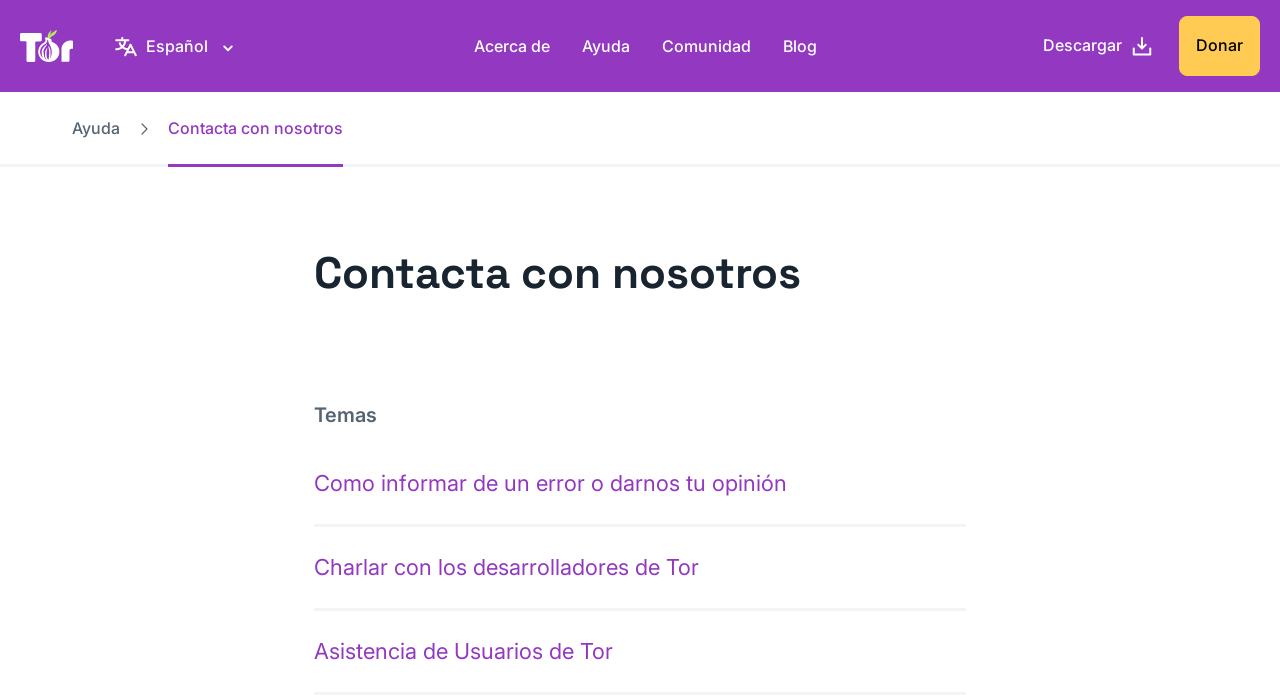

--- FILE ---
content_type: text/html
request_url: https://support.torproject.org/es/get-in-touch/
body_size: 13254
content:
<!DOCTYPE html>
<html lang="es" dir="ltr">
<head>
  <meta name="generator" content="HTML Tidy for HTML5 for Linux version 5.6.0">
  <meta charset="utf-8">
  <meta content="width=device-width, initial-scale=1.0" name="viewport">
  <meta name="theme-color" content="#9338c1">
  <meta name="color-scheme" content="light">
  <meta name="referrer" content="strict-origin-when-cross-origin">
  <link rel="preload" as="font" type="font/woff2" crossorigin="" href="../../fonts/spacegrotesk/v16/V8mDoQDjQSkFtoMM3T6r8E7mPb94C-s0.woff2">
  <link rel="preload" as="font" type="font/woff2" crossorigin="" href="../../fonts/spacegrotesk/v16/V8mDoQDjQSkFtoMM3T6r8E7mPbF4Cw.woff2">
  <link rel="preload" as="font" type="font/woff2" crossorigin="" href="../../fonts/inter/v18/UcCo3FwrK3iLTcviYwY.woff2">
  <link rel="preload" as="style" href="../../css/ltr.min.css?h=0e9c8408">
  <link rel="stylesheet" href="../../css/ltr.min.css?h=0e9c8408">
  <link rel="stylesheet" href="../../static/pygments.css"><noscript>
  <link rel="stylesheet" href="../../css/noscript.css?h=445bd3fe"></noscript>
  <script>
      let FOUC;
  </script>
  <script src="../../js/pack.js?h=feb26bf2"></script>
  <meta name="monetization" content="$ilp.uphold.com/pYfXb92JBQN4">
  <title>Contacta con nosotros - Ayuda — Tor</title>
  <meta name="generator" content="Lektor">
  <meta property="og:title" content="Contacta con nosotros">
  <meta property="twitter:title" content="Contacta con nosotros">
  <meta name="author" content="Tor Project Inc.">
  <meta property="og:locale" content="es">
  <link rel="canonical" href="https://support.torproject.org/es/get-in-touch/">
  <meta property="og:url" content="https://support.torproject.org/es/get-in-touch/">
  <meta property="og:site_name" content="Ayuda">
  <meta name="twitter:card" content="summary">
  <meta property="og:type" content="website">
  <meta name="twitter:site" content="@torproject">
  <meta name="twitter:creator" content="@torproject">
  <link rel="alternate" hreflang="x-default" href="https://support.torproject.org/get-in-touch/">
  <link rel="alternate" hreflang="ar" href="https://support.torproject.org/ar/get-in-touch/">
  <link rel="alternate" hreflang="de" href="https://support.torproject.org/de/get-in-touch/">
  <link rel="alternate" hreflang="en" href="https://support.torproject.org/get-in-touch/">
  <link rel="alternate" hreflang="es" href="https://support.torproject.org/es/get-in-touch/">
  <link rel="alternate" hreflang="fa" href="https://support.torproject.org/fa/get-in-touch/">
  <link rel="alternate" hreflang="hu" href="https://support.torproject.org/hu/get-in-touch/">
  <link rel="alternate" hreflang="ja" href="https://support.torproject.org/ja/get-in-touch/">
  <link rel="alternate" hreflang="ru" href="https://support.torproject.org/ru/get-in-touch/">
  <link rel="alternate" hreflang="tr" href="https://support.torproject.org/tr/get-in-touch/">
  <link rel="alternate" hreflang="uk" href="https://support.torproject.org/uk/get-in-touch/">
  <link rel="alternate" hreflang="zh-CN" href="https://support.torproject.org/zh-CN/get-in-touch/">
  <link rel="me" href="https://mastodon.social/@torproject">
  <link rel="me" href="https://x.com/torproject">
  <link rel="me" href="https://www.facebook.com/TorProject/">
  <link rel="me" href="https://instagram.com/TorProject">
  <link rel="me" href="https://www.linkedin.com/company/tor-project">
  <link rel="me" href="https://t.me/torproject">
  <link rel="me" href="https://gitlab.torproject.org/">
  <link rel="me" href="https://github.com/torproject">
  <link rel="me" href="https://bsky.app/profile/torproject.org">
  <link rel="icon" href="../../tor_logo@32.png">
  <link rel="apple-touch-icon-precomposed" sizes="144x144" href="../../tor_logo@144.png">
  <link rel="apple-touch-icon-precomposed" sizes="114x114" href="../../tor_logo@114.png">
  <link rel="apple-touch-icon-precomposed" sizes="72x72" href="../../tor_logo@72.png">
  <link rel="apple-touch-icon-precomposed" sizes="57x57" href="../../tor_logo@57.png">
  <link rel="apple-touch-icon-precomposed" sizes="32x32" href="../../tor_logo@32.png">
</head>
<body class="min-vh-100 d-flex flex-column">
  <header>
    <nav>
      <div class="navbar navbar-expand-lg bg-primary px-2">
        <div class="container-fluid d-flex align-items-center">
          <div class="d-flex justify-content-start align-items-center">
            <a href="https://www.torproject.org/es/"><span><span class="d-inline-block lh-0 w-53" aria-hidden="true"><svg viewbox="0 0 53 32" fill="none" xmlns="http://www.w3.org/2000/svg">
            <path d="M1.33833 3.09111H20.3902C21.0945 3.09111 21.7284 3.68826 21.7284 4.42591V10.0461C21.7284 10.7838 21.0945 11.3809 20.3902 11.3809H16.4812C15.6008 11.3809 15.2134 11.8727 15.2134 12.4347V30.8057C15.2134 31.438 14.7204 31.8946 14.1217 31.8946H7.64198C7.04331 31.8946 6.5855 31.438 6.5855 30.8057V12.2591C6.5855 11.697 6.05726 11.3458 5.66989 11.3458H1.33833C0.598793 11.3458 0.00012207 10.7486 0.00012207 10.011V4.39078C0.00012207 3.68826 0.598793 3.09111 1.33833 3.09111Z" fill="white"></path>
            <path d="M50.2181 10.5379H51.9084C52.5423 10.5379 53.0353 11.0296 53.0353 11.6268V17.6334C53.0353 18.4061 53.0706 18.7223 52.1197 18.7223C50.2533 18.7223 49.4081 19.7058 49.4081 20.7947V30.9462C49.4081 31.4029 48.9503 31.8244 48.4221 31.8244H42.3649C41.8367 31.8244 41.3789 31.438 41.3789 30.9462V19.3897C41.3789 19.1789 41.3789 18.8979 41.4141 18.7223C41.731 14.4369 45.1118 11.0296 49.3729 10.573C49.4785 10.573 49.9716 10.5379 50.2181 10.5379Z" fill="white"></path>
            <path d="M27.7243 8.13612L28.8209 8.50861L30.1002 8.8811C30.7808 4.76228 34.8137 7.48049 36.9307 0.484311C37.0347 0.140506 36.631 -0.135554 36.3421 0.0711389C33.9783 1.76187 31.1133 2.86071 30.2702 4.98652C30.1298 4.27877 30.7952 2.46769 31.3772 1.05162C31.5223 0.698624 31.1257 0.388804 30.8411 0.638585C26.6095 4.35337 28.0189 6.87351 27.7243 8.13612Z" fill="#B6E368"></path>
            <path fill-rule="evenodd" clip-rule="evenodd" d="M32.3913 12.1094C31.255 11.4091 31.2672 10.4942 31.4904 9.91024C31.5811 9.6732 31.504 9.36546 31.2727 9.26971L26.4695 7.28121C26.1165 7.13507 25.713 7.20201 25.4237 7.4547C24.9832 7.83943 24.9705 8.51126 25.2456 9.03173C26.1217 10.6893 24.9734 11.9865 24.1177 12.5731C20.622 14.2475 18.2189 17.7308 18.2189 21.7566C18.2189 27.4139 22.9647 32 28.8189 32C34.6731 32 39.4189 27.4139 39.4189 21.7566C39.4189 17.3106 36.4879 13.5262 32.3913 12.1094ZM25.1377 14.1185C25.0605 14.1715 24.9793 14.2183 24.8951 14.2587C21.9788 15.6555 20.0465 18.5194 20.0465 21.7566C20.0465 23.8867 20.8919 25.8642 22.2999 27.3627C22.4485 27.5209 22.7107 27.2873 22.6181 27.0897C21.9321 25.6255 21.7404 23.9085 21.6913 22.2907C21.6001 19.2844 23.1174 17.752 24.7151 16.1385C25.2552 15.593 25.8044 15.0383 26.3039 14.4142C26.5586 14.0959 27.0376 14.2934 26.8771 14.6701C26.4969 15.5626 25.9506 16.3316 25.4072 17.0966C24.3378 18.6019 23.2794 20.0917 23.5189 22.4769C23.9662 26.9323 24.5274 28.1143 25.8947 29.1817C26.017 29.2772 26.2737 29.456 26.5271 29.6215C26.6879 29.7265 26.7536 29.6265 26.6211 29.4862C25.5158 28.3161 24.8388 26.5284 24.9256 24.4071C25.0325 21.7935 25.4225 20.9613 26.3342 19.0158L26.3345 19.0153C26.4256 18.8209 26.5218 18.6155 26.6235 18.3961C26.8003 18.0148 27.3412 18.165 27.2734 18.5809C27.1475 19.3533 27.0072 19.9768 26.8778 20.5519C26.6029 21.7737 26.3772 22.7771 26.443 24.5256C26.529 26.8083 27.2841 28.6506 28.1816 29.821C28.2701 29.9365 28.4444 29.898 28.4797 29.756C28.8431 28.2962 29.0234 26.0748 29.1844 23.2219C29.3237 20.7538 28.9368 19.2443 28.5369 17.6845C28.46 17.3845 28.3827 17.0827 28.3085 16.7718C28.2057 16.341 28.8442 16.1693 29.0387 16.566C29.0684 16.6267 29.0982 16.6872 29.1278 16.7476L29.1281 16.7481C29.946 18.4126 30.6991 19.9455 30.6465 23.0357C30.6233 24.394 30.4462 26.3465 30.19 27.8654C30.154 28.0786 30.4359 28.1837 30.5213 27.9856C31.9995 24.5556 31.8387 20.8544 31.4904 19.3108C30.822 16.3482 29.698 14.6562 28.9033 13.2127C28.3641 12.2332 28.214 11.2213 28.1526 10.2199C28.1438 10.0754 28.0554 9.94804 27.9238 9.89354L27.6424 9.77705C27.512 9.72308 27.3719 9.8335 27.3801 9.97665C27.4223 10.7097 27.2651 11.4011 26.9791 12.0091C26.5072 13.0123 25.7298 13.7126 25.1377 14.1185Z" fill="white"></path></svg></span> <span class="visually-hidden">El sitio web del Proyecto Tor</span></span></a>
            <div class="dropdown d-flex flex-row align-items-center p-2 ms-1 ms-md-3 position-relative">
              <div>
                <label tabindex="-1" id="language-id-label" for="language-id" class="cursor-pointer dropdown-toggle" data-controller="label" data-action="keydown-&gt;label#keydown"><button aria-label="Español, selecciona tu idioma" aria-haspopup="menu" class="d-flex align-items-center btn btn-primary text-white p-3 rounded-2 pe-active-none"><span><span class="d-inline-block lh-0 w-24" aria-hidden="true"><svg class="text-white" viewbox="0 0 24 24" fill="currentColor" xmlns="http://www.w3.org/2000/svg">
                <path fill-rule="evenodd" clip-rule="evenodd" d="M8.25 2C8.80228 2 9.25 2.44772 9.25 3V4.25H14.25C14.8023 4.25 15.25 4.69772 15.25 5.25C15.25 5.80228 14.8023 6.25 14.25 6.25H12.1999C11.9911 8.32861 11.1354 10.2939 9.74931 11.8652C10.9081 12.6533 12.2513 13.1216 13.6434 13.2271L15.6055 9.30279C15.7749 8.964 16.1212 8.75 16.5 8.75C16.8787 8.75 17.225 8.964 17.3944 9.30279L21.1349 16.7838C21.1418 16.7968 21.1483 16.8099 21.1546 16.8231L22.6444 19.8028C22.8914 20.2968 22.6912 20.8974 22.1972 21.1444C21.7032 21.3914 21.1025 21.1912 20.8555 20.6972L19.6319 18.25H13.368L12.1444 20.6972C11.8974 21.1912 11.2967 21.3914 10.8028 21.1444C10.3088 20.8974 10.1086 20.2968 10.3555 19.8028L11.8463 16.8212L11.8562 16.8011L11.8641 16.7857L12.6928 15.1283C11.1809 14.8903 9.73657 14.3071 8.47549 13.4156C8.39918 13.3616 8.32371 13.3067 8.2491 13.2507C6.52847 14.5409 4.42579 15.25 2.25 15.25C1.69772 15.25 1.25 14.8023 1.25 14.25C1.25 13.6977 1.69772 13.25 2.25 13.25C3.86594 13.25 5.43148 12.7611 6.74885 11.8652C5.90639 10.9101 5.2493 9.79747 4.82004 8.58333C4.63594 8.06263 4.90881 7.49128 5.42951 7.30719C5.95021 7.12309 6.52156 7.39597 6.70565 7.91666C7.04913 8.88815 7.57493 9.77843 8.24907 10.5426C9.31363 9.33601 9.98713 7.83892 10.1873 6.25H2.25C1.69772 6.25 1.25 5.80228 1.25 5.25C1.25 4.69772 1.69772 4.25 2.25 4.25H7.25V3C7.25 2.44772 7.69772 2 8.25 2ZM15.1344 14.7173L14.368 16.25H18.6319L16.5 11.9861L15.1551 14.6757C15.1485 14.6898 15.1416 14.7036 15.1344 14.7173Z" fill="currentColor"></path></svg></span></span> <span class="d-none d-md-flex ps-2 fw-medium">Español</span> <span class="ps-2"><span><span class="d-inline-block lh-0 w-24" aria-hidden="true"><svg class="text-white w-12" viewbox="0 0 12 12" fill="none" xmlns="http://www.w3.org/2000/svg">
                <path d="M9.75012 4.5L6.00012 8.25L2.25012 4.5" stroke="currentColor" stroke-width="2" stroke-linecap="round" stroke-linejoin="round"></path></svg></span></span></span></button></label> <input type="checkbox" class="toggler d-none" aria-hidden="true" tabindex="-1" autocomplete="off" data-controller="toggler" id="language-id" name="None" aria-labelledby="language-id-label">
                <div class="toggled position-absolute pt-2">
                  <ul class="dropdown-menu d-flex flex-column bg-white border rounded-1 border-border-light border-3 list-unstyled py-12">
                    <li class="dropdown-item py-1 px-4 position-relative bg-border-light-hover bg-primary-active">
                      <a class="text-nowrap text-decoration-none stretched-link p-0 text-body-color text-body-color-hover text-white-active" href="../../ar/get-in-touch/" lang="ar" dir="rtl" aria-label="العربية">العربية (ar)</a>
                    </li>
                    <li class="dropdown-item py-1 px-4 position-relative bg-border-light-hover bg-primary-active">
                      <a class="text-nowrap text-decoration-none stretched-link p-0 text-body-color text-body-color-hover text-white-active" href="../../de/get-in-touch/" lang="de" dir="ltr" aria-label="Deutsch">Deutsch (de)</a>
                    </li>
                    <li class="dropdown-item py-1 px-4 position-relative bg-border-light-hover bg-primary-active">
                      <a class="text-nowrap text-decoration-none stretched-link p-0 text-body-color text-body-color-hover text-white-active" href="../../get-in-touch/" lang="en" dir="ltr" aria-label="English">English (en)</a>
                    </li>
                    <li class="dropdown-item py-1 px-4 position-relative bg-primary">
                      <a class="text-nowrap text-decoration-none stretched-link p-0 text-white" href="./" lang="es" dir="ltr" aria-label="Español">Español (es)</a>
                    </li>
                    <li class="dropdown-item py-1 px-4 position-relative bg-border-light-hover bg-primary-active">
                      <a class="text-nowrap text-decoration-none stretched-link p-0 text-body-color text-body-color-hover text-white-active" href="../../fa/get-in-touch/" lang="fa" dir="rtl" aria-label="فارسي">فارسي (fa)</a>
                    </li>
                    <li class="dropdown-item py-1 px-4 position-relative bg-border-light-hover bg-primary-active">
                      <a class="text-nowrap text-decoration-none stretched-link p-0 text-body-color text-body-color-hover text-white-active" href="../../hu/get-in-touch/" lang="hu" dir="ltr" aria-label="Magyar nyelv">Magyar nyelv (hu)</a>
                    </li>
                    <li class="dropdown-item py-1 px-4 position-relative bg-border-light-hover bg-primary-active">
                      <a class="text-nowrap text-decoration-none stretched-link p-0 text-body-color text-body-color-hover text-white-active" href="../../ja/get-in-touch/" lang="ja" dir="ltr" aria-label="日本語">日本語 (ja)</a>
                    </li>
                    <li class="dropdown-item py-1 px-4 position-relative bg-border-light-hover bg-primary-active">
                      <a class="text-nowrap text-decoration-none stretched-link p-0 text-body-color text-body-color-hover text-white-active" href="../../ru/get-in-touch/" lang="ru" dir="ltr" aria-label="Русский">Русский (ru)</a>
                    </li>
                    <li class="dropdown-item py-1 px-4 position-relative bg-border-light-hover bg-primary-active">
                      <a class="text-nowrap text-decoration-none stretched-link p-0 text-body-color text-body-color-hover text-white-active" href="../../tr/get-in-touch/" lang="tr" dir="ltr" aria-label="Turkish">Turkish (tr)</a>
                    </li>
                    <li class="dropdown-item py-1 px-4 position-relative bg-border-light-hover bg-primary-active">
                      <a class="text-nowrap text-decoration-none stretched-link p-0 text-body-color text-body-color-hover text-white-active" href="../../uk/get-in-touch/" lang="uk" dir="ltr" aria-label="українська">українська (uk)</a>
                    </li>
                    <li class="dropdown-item py-1 px-4 position-relative bg-border-light-hover bg-primary-active">
                      <a class="text-nowrap text-decoration-none stretched-link p-0 text-body-color text-body-color-hover text-white-active" href="../../zh-CN/get-in-touch/" lang="zh-CN" dir="ltr" aria-label="简体中文">简体中文 (zh-CN)</a>
                    </li>
                  </ul>
                </div>
              </div>
            </div>
          </div>
          <ul class="d-none d-lg-flex navbar-nav flex-grow-1 justify-content-center">
            <li class="nav-item">
              <a class="nav-link text-center text-white p-2 p-md-3 fw-medium" href="https://www.torproject.org/es/about/history/" aria-label="Acerca de">Acerca de</a>
            </li>
            <li class="nav-item">
              <a class="nav-link text-center text-white p-2 p-md-3 fw-medium" href="https://support.torproject.org/es/" aria-label="Ayuda">Ayuda</a>
            </li>
            <li class="nav-item">
              <a class="nav-link text-center text-white p-2 p-md-3 fw-medium" href="https://community.torproject.org/es/" aria-label="Comunidad">Comunidad</a>
            </li>
            <li class="nav-item">
              <a class="nav-link text-center text-white p-2 p-md-3 fw-medium" href="https://blog.torproject.org/" aria-label="Blog">Blog</a>
            </li>
          </ul>
          <div class="d-flex justify-content-end">
            <a class="btn btn-primary p-3 fw-medium text-decoration-none d-inline-flex rounded-2 me-2" href="https://www.torproject.org/download/" aria-label="Descargar"><span class="d-none d-md-flex">Descargar</span> <span class="ps-2"><span><span class="d-inline-block lh-0 w-24" aria-hidden="true"><svg class="primary" viewbox="0 0 24 24" fill="currentColor" xmlns="http://www.w3.org/2000/svg">
            <path fill-rule="evenodd" clip-rule="evenodd" d="M12 2C12.5523 2 13 2.44772 13 3V11.0858L15.0429 9.04289C15.4334 8.65237 16.0666 8.65237 16.4571 9.04289C16.8476 9.43342 16.8476 10.0666 16.4571 10.4571L12.7071 14.2071C12.3166 14.5976 11.6834 14.5976 11.2929 14.2071L7.54289 10.4571C7.15237 10.0666 7.15237 9.43342 7.54289 9.04289C7.93342 8.65237 8.56658 8.65237 8.95711 9.04289L11 11.0858V3C11 2.44772 11.4477 2 12 2ZM3.75 12.5C4.30228 12.5 4.75 12.9477 4.75 13.5V18.5H19.25V13.5C19.25 12.9477 19.6977 12.5 20.25 12.5C20.8023 12.5 21.25 12.9477 21.25 13.5V19.5C21.25 20.0523 20.8023 20.5 20.25 20.5H3.75C3.19772 20.5 2.75 20.0523 2.75 19.5V13.5C2.75 12.9477 3.19772 12.5 3.75 12.5Z" fill="currentColor"></path></svg></span></span></span></a> <a class="btn btn-amber-30 bg-amber-hover bg-amber-light-active border-amber-hover border-amber-light-active p-3 fw-medium text-decoration-none rounded-2" href="https://donate.torproject.org/">Donar</a>
          </div>
        </div>
      </div>
      <div class="d-flex d-lg-none navbar navbar-expand-lg bg-purple px-8 py-3">
        <ul class="navbar-nav flex-grow-1 flex-row justify-content-center">
          <li class="nav-item">
            <a class="nav-link text-center text-white p-2 p-md-3 fw-medium" href="https://www.torproject.org/es/about/history/" aria-label="Acerca de">Acerca de</a>
          </li>
          <li class="nav-item">
            <a class="nav-link text-center text-white p-2 p-md-3 fw-medium" href="https://support.torproject.org/es/" aria-label="Ayuda">Ayuda</a>
          </li>
          <li class="nav-item">
            <a class="nav-link text-center text-white p-2 p-md-3 fw-medium" href="https://community.torproject.org/es/" aria-label="Comunidad">Comunidad</a>
          </li>
          <li class="nav-item">
            <a class="nav-link text-center text-white p-2 p-md-3 fw-medium" href="https://blog.torproject.org/" aria-label="Blog">Blog</a>
          </li>
        </ul>
      </div>
    </nav>
  </header>
  <main class="flex-grow-1">
    <div class="d-flex flex-row justify-content-between border-bottom border-3 border-border-light">
      <div class="d-flex flex-row px-4 px-md-32 px-lg-72 justify-content-between position-relative">
        <nav aria-label="Migaja de pan" class="d-flex flex-row">
          <ol class="breadcrumb">
            <li class="breadcrumb-item mb-nborder-3">
              <a href="../" class="fw-medium py-4 d-inline-block h-100 text-decoration-none text-nav-gray border-bottom-hover border-3-hover border-nav-gray-hover border-border-light">Ayuda</a>
            </li>
            <li class="breadcrumb-item mb-nborder-3 active" aria-current="page"><span class="fw-medium py-4 d-inline-block h-100 text-decoration-none active text-primary border-bottom border-3 border-primary">Contacta con nosotros</span></li>
          </ol>
        </nav>
      </div>
      <div class="d-flex flex-row px-4 px-md-32 px-lg-72 justify-content-between position-relative"></div>
    </div>
    <section class="mt-40 mb-80 my-md-80 mx-4 mx-md-32 mx-lg-72">
      <div class="row gy-4">
        <article class="col-12 col-xl-7 mx-auto">
          <div class="d-flex flex-wrap flex-xl-nowrap">
            <header class="mb-80 content col-12">
              <h1 class="h2 mb-4">Contacta con nosotros</h1>
              <div class="lead text-nav-gray fw-normal"></div>
            </header>
          </div>
          <section class="" id="/get-in-touch">
            <h2 class="h5 text-nav-gray fw-semibold mb-3">Temas</h2>
            <ul class="list-group ps-0">
              <li class="list-group-item py-4 border-3 border-bottom border-border-light border-top-0 border-start-0 border-end-0 px-0">
                <a href="bug-or-feedback/" class="text-decoration-none lead fw-normal">Como informar de un error o darnos tu opinión</a>
              </li>
              <li class="list-group-item py-4 border-3 border-bottom border-border-light border-top-0 border-start-0 border-end-0 px-0">
                <a href="chat-with-us/" class="text-decoration-none lead fw-normal">Charlar con los desarrolladores de Tor</a>
              </li>
              <li class="list-group-item py-4 border-3 border-bottom border-border-light border-top-0 border-start-0 border-end-0 px-0">
                <a href="user-support/" class="text-decoration-none lead fw-normal">Asistencia de Usuarios de Tor</a>
              </li>
            </ul>
          </section>
        </article>
      </div>
    </section>
  </main>
  <footer class="container-fluid">
    <div class="row align-items-center justify-content-center bg-primary px-3 px-lg-5">
      <div class="col-12 col-lg-6 order-0 order-lg-0 justify-content-start px-0">
        <ul class="nav flex-column flex-sm-row justify-content-center justify-content-lg-start text-white pt-32 pt-lg-0 px-0">
          <li class="nav-item">
            <a class="nav-link text-center text-white fs-normal py-2 px-12 text-decoration-underline text-decoration-none-hover" href="https://www.torproject.org/es/about/jobs/" aria-label="Empleo">Empleo</a>
          </li>
          <li class="nav-item">
            <a class="nav-link text-center text-white fs-normal py-2 px-12 text-decoration-underline text-decoration-none-hover" href="https://www.torproject.org/es/press/" aria-label="Prensa">Prensa</a>
          </li>
          <li class="nav-item">
            <a class="nav-link text-center text-white fs-normal py-2 px-12 text-decoration-underline text-decoration-none-hover" href="https://www.torproject.org/es/contact/" aria-label="Contacta">Contacta</a>
          </li>
          <li class="nav-item">
            <a class="nav-link text-center text-white fs-normal py-2 px-12 text-decoration-underline text-decoration-none-hover" href="https://donate.torproject.org/subscribe/" aria-label="Boletín de noticias">Boletín de noticias</a>
          </li>
          <li class="nav-item">
            <a class="nav-link text-center text-white fs-normal py-2 px-12 text-decoration-underline text-decoration-none-hover" href="https://forum.torproject.org/" aria-label="Foro">Foro</a>
          </li>
        </ul>
      </div>
      <div class="col-12 col-lg-6 order-1 order-lg-1 px-0">
        <div class="d-flex justify-content-center justify-content-lg-end pt-4 pb-32 flex-wrap px-5 px-md-0 py-md-4">
          <div class="d-inline-flex align-items-center justify-content-center py-2 py-md-0 px-2">
            <a href="https://mastodon.social/@torproject" target="_blank" rel="noopener"><span><span class="d-inline-block lh-0 w-28" aria-hidden="true"><svg class="text-white" viewbox="0 0 24 24" fill="currentColor" xmlns="http://www.w3.org/2000/svg">
            <path d="M17.25 3H6.75C5.75544 3 4.80161 3.39509 4.09835 4.09835C3.39509 4.80161 3 5.75544 3 6.75V18C3 18.9946 3.39509 19.9484 4.09835 20.6516C4.80161 21.3549 5.75544 21.75 6.75 21.75H15C15.1989 21.75 15.3897 21.671 15.5303 21.5303C15.671 21.3897 15.75 21.1989 15.75 21C15.75 20.8011 15.671 20.6103 15.5303 20.4697C15.3897 20.329 15.1989 20.25 15 20.25H6.75C6.15326 20.25 5.58097 20.0129 5.15901 19.591C4.73705 19.169 4.5 18.5967 4.5 18V17.25H17.25C17.7425 17.25 18.2301 17.153 18.6851 16.9645C19.14 16.7761 19.5534 16.4999 19.9016 16.1517C20.2499 15.8034 20.5261 15.39 20.7145 14.9351C20.903 14.4801 21 13.9925 21 13.5V6.75C21 5.75544 20.6049 4.80161 19.9016 4.09835C19.1984 3.39509 18.2446 3 17.25 3ZM17.25 12.75C17.25 12.9489 17.171 13.1397 17.0303 13.2803C16.8897 13.421 16.6989 13.5 16.5 13.5C16.3011 13.5 16.1103 13.421 15.9697 13.2803C15.829 13.1397 15.75 12.9489 15.75 12.75V9.75C15.75 9.35218 15.592 8.97064 15.3107 8.68934C15.0294 8.40804 14.6478 8.25 14.25 8.25C13.8522 8.25 13.4706 8.40804 13.1893 8.68934C12.908 8.97064 12.75 9.35218 12.75 9.75V12.75C12.75 12.9489 12.671 13.1397 12.5303 13.2803C12.3897 13.421 12.1989 13.5 12 13.5C11.8011 13.5 11.6103 13.421 11.4697 13.2803C11.329 13.1397 11.25 12.9489 11.25 12.75V9.75C11.25 9.35218 11.092 8.97064 10.8107 8.68934C10.5294 8.40804 10.1478 8.25 9.75 8.25C9.35218 8.25 8.97064 8.40804 8.68934 8.68934C8.40804 8.97064 8.25 9.35218 8.25 9.75V12.75C8.25 12.9489 8.17098 13.1397 8.03033 13.2803C7.88968 13.421 7.69891 13.5 7.5 13.5C7.30109 13.5 7.11032 13.421 6.96967 13.2803C6.82902 13.1397 6.75 12.9489 6.75 12.75V9.75C6.75068 9.14092 6.93675 8.54648 7.28344 8.04571C7.63014 7.54494 8.12106 7.16155 8.69092 6.94653C9.26078 6.73151 9.88259 6.69504 10.4737 6.84197C11.0648 6.98889 11.5971 7.31225 12 7.76906C12.4029 7.31225 12.9352 6.98889 13.5263 6.84197C14.1174 6.69504 14.7392 6.73151 15.3091 6.94653C15.8789 7.16155 16.3699 7.54494 16.7166 8.04571C17.0633 8.54648 17.2493 9.14092 17.25 9.75V12.75Z" fill="currentColor"></path></svg></span> <span class="visually-hidden">Mastodon</span></span></a>
          </div>
          <div class="d-inline-flex align-items-center justify-content-center py-2 py-md-0 px-2">
            <a href="https://x.com/torproject" target="_blank" rel="noopener"><span><span class="d-inline-block lh-0 w-28" aria-hidden="true"><svg class="text-white" viewbox="0 0 24 24" fill="currentColor" xmlns="http://www.w3.org/2000/svg">
            <path d="M20.1564 20.6109C20.0918 20.7286 19.9968 20.8267 19.8814 20.8951C19.766 20.9636 19.6343 20.9998 19.5001 21H15.0001C14.8739 21 14.7497 20.9681 14.6391 20.9073C14.5285 20.8465 14.435 20.7587 14.3673 20.6522L10.5714 14.6869L5.05512 20.7544C4.92065 20.8988 4.73466 20.9845 4.53748 20.9927C4.34029 21.0009 4.14781 20.9311 4.00176 20.7984C3.8557 20.6657 3.76785 20.4807 3.75725 20.2836C3.74665 20.0866 3.81415 19.8933 3.94512 19.7456L9.73606 13.3706L3.86731 4.15313C3.79503 4.03973 3.75457 3.90898 3.75016 3.77458C3.74575 3.64018 3.77756 3.50707 3.84226 3.38918C3.90695 3.27129 4.00215 3.17296 4.11789 3.10449C4.23363 3.03603 4.36565 2.99993 4.50012 3H9.00012C9.12635 3.00004 9.25052 3.03194 9.36114 3.09274C9.47176 3.15353 9.56524 3.24127 9.63293 3.34781L13.4289 9.31312L18.9451 3.24562C19.0796 3.10117 19.2656 3.01555 19.4628 3.00731C19.6599 2.99907 19.8524 3.06888 19.9985 3.20161C20.1445 3.33435 20.2324 3.51929 20.243 3.71636C20.2536 3.91343 20.1861 4.10674 20.0551 4.25438L14.2642 10.6247L20.1329 19.8478C20.2048 19.9613 20.2449 20.0919 20.249 20.2262C20.2531 20.3604 20.2211 20.4933 20.1564 20.6109Z" fill="currentColor"></path></svg></span> <span class="visually-hidden">X</span></span></a>
          </div>
          <div class="d-inline-flex align-items-center justify-content-center py-2 py-md-0 px-2">
            <a href="https://www.facebook.com/TorProject/" target="_blank" rel="noopener"><span><span class="d-inline-block lh-0 w-28" aria-hidden="true"><svg class="text-white" viewbox="0 0 24 24" fill="currentColor" xmlns="http://www.w3.org/2000/svg">
            <path d="M21.75 12C21.7469 14.3829 20.8726 16.6825 19.2917 18.4656C17.7109 20.2486 15.5326 21.3921 13.1671 21.6806C13.1145 21.6866 13.0611 21.6813 13.0107 21.6651C12.9602 21.649 12.9137 21.6223 12.8743 21.5869C12.8348 21.5514 12.8034 21.508 12.782 21.4596C12.7605 21.4111 12.7496 21.3586 12.75 21.3056V14.25H15C15.1028 14.2502 15.2045 14.2293 15.2989 14.1885C15.3933 14.1478 15.4783 14.088 15.5487 14.013C15.619 13.938 15.6732 13.8494 15.7078 13.7526C15.7424 13.6558 15.7568 13.5529 15.75 13.4503C15.7334 13.2574 15.6444 13.078 15.5009 12.9481C15.3574 12.8181 15.1701 12.7474 14.9765 12.75H12.75V10.5C12.75 10.1022 12.908 9.72062 13.1893 9.43932C13.4706 9.15801 13.8521 8.99998 14.25 8.99998H15.75C15.8528 9.0002 15.9545 8.97929 16.0489 8.93853C16.1433 8.89777 16.2283 8.83804 16.2987 8.76304C16.369 8.68805 16.4232 8.59939 16.4578 8.50258C16.4924 8.40577 16.5068 8.30288 16.5 8.20029C16.4834 8.0071 16.3941 7.82739 16.2502 7.69742C16.1063 7.56745 15.9185 7.49689 15.7246 7.49998H14.25C13.4543 7.49998 12.6912 7.81605 12.1286 8.37866C11.566 8.94127 11.25 9.70433 11.25 10.5V12.75H8.99996C8.89714 12.7498 8.79538 12.7707 8.70099 12.8114C8.60659 12.8522 8.52159 12.9119 8.45126 12.9869C8.38092 13.0619 8.32676 13.1506 8.29213 13.2474C8.2575 13.3442 8.24315 13.4471 8.24996 13.5497C8.26655 13.7429 8.35579 13.9226 8.49968 14.0525C8.64357 14.1825 8.8314 14.2531 9.02527 14.25H11.25V21.3075C11.2503 21.3604 11.2394 21.4128 11.218 21.4612C11.1967 21.5096 11.1653 21.5529 11.126 21.5884C11.0866 21.6238 11.0403 21.6505 10.9899 21.6667C10.9395 21.6829 10.8863 21.6883 10.8337 21.6825C8.40498 21.3867 6.1758 20.1899 4.5874 18.3289C2.99901 16.4679 2.16716 14.0785 2.25652 11.6334C2.44402 6.57091 6.54464 2.45529 11.6109 2.25841C12.9225 2.20761 14.231 2.42187 15.4579 2.88838C16.6848 3.35489 17.8051 4.06407 18.7516 4.9735C19.6981 5.88293 20.4515 6.97393 20.9667 8.18123C21.4819 9.38854 21.7483 10.6873 21.75 12Z" fill="currentColor"></path></svg></span> <span class="visually-hidden">Facebook</span></span></a>
          </div>
          <div class="d-inline-flex align-items-center justify-content-center py-2 py-md-0 px-2">
            <a href="https://instagram.com/TorProject" target="_blank" rel="noopener"><span><span class="d-inline-block lh-0 w-28" aria-hidden="true"><svg class="text-white" viewbox="0 0 24 24" fill="currentColor" xmlns="http://www.w3.org/2000/svg">
            <path d="M15 12C15 12.5933 14.8241 13.1734 14.4944 13.6667C14.1648 14.1601 13.6962 14.5446 13.1481 14.7716C12.5999 14.9987 11.9967 15.0581 11.4147 14.9424C10.8328 14.8266 10.2982 14.5409 9.87868 14.1213C9.45912 13.7018 9.1734 13.1672 9.05764 12.5853C8.94189 12.0033 9.0013 11.4001 9.22836 10.8519C9.45542 10.3038 9.83994 9.83524 10.3333 9.50559C10.8266 9.17595 11.4067 9 12 9C12.7956 9 13.5587 9.31607 14.1213 9.87868C14.6839 10.4413 15 11.2044 15 12ZM21.75 7.5V16.5C21.7485 17.8919 21.1949 19.2264 20.2107 20.2107C19.2264 21.1949 17.8919 21.7485 16.5 21.75H7.5C6.10807 21.7485 4.77358 21.1949 3.78933 20.2107C2.80509 19.2264 2.25149 17.8919 2.25 16.5V7.5C2.25149 6.10807 2.80509 4.77358 3.78933 3.78933C4.77358 2.80509 6.10807 2.25149 7.5 2.25H16.5C17.8919 2.25149 19.2264 2.80509 20.2107 3.78933C21.1949 4.77358 21.7485 6.10807 21.75 7.5ZM16.5 12C16.5 11.11 16.2361 10.24 15.7416 9.49993C15.2471 8.75991 14.5443 8.18314 13.7221 7.84254C12.8998 7.50195 11.995 7.41283 11.1221 7.58647C10.2492 7.7601 9.44736 8.18868 8.81802 8.81802C8.18868 9.44736 7.7601 10.2492 7.58647 11.1221C7.41283 11.995 7.50195 12.8998 7.84254 13.7221C8.18314 14.5443 8.75991 15.2471 9.49993 15.7416C10.24 16.2361 11.11 16.5 12 16.5C13.1931 16.4988 14.337 16.0243 15.1806 15.1806C16.0243 14.337 16.4988 13.1931 16.5 12ZM18.75 6.375C18.75 6.1525 18.684 5.93499 18.5604 5.74998C18.4368 5.56498 18.2611 5.42078 18.0555 5.33564C17.85 5.25049 17.6238 5.22821 17.4055 5.27162C17.1873 5.31502 16.9868 5.42217 16.8295 5.5795C16.6722 5.73684 16.565 5.93729 16.5216 6.15552C16.4782 6.37375 16.5005 6.59995 16.5856 6.80552C16.6708 7.01109 16.815 7.18679 17 7.3104C17.185 7.43402 17.4025 7.5 17.625 7.5C17.9234 7.5 18.2095 7.38147 18.4205 7.1705C18.6315 6.95952 18.75 6.67337 18.75 6.375Z" fill="currentColor"></path></svg></span> <span class="visually-hidden">Instagram</span></span></a>
          </div>
          <div class="d-inline-flex align-items-center justify-content-center py-2 py-md-0 px-2">
            <a href="https://www.linkedin.com/company/tor-project" target="_blank" rel="noopener"><span><span class="d-inline-block lh-0 w-28" aria-hidden="true"><svg class="text-white" viewbox="0 0 24 24" fill="currentColor" xmlns="http://www.w3.org/2000/svg">
            <path d="M20.25 2.25H3.75C3.35218 2.25 2.97064 2.40804 2.68934 2.68934C2.40804 2.97064 2.25 3.35218 2.25 3.75V20.25C2.25 20.6478 2.40804 21.0294 2.68934 21.3107C2.97064 21.592 3.35218 21.75 3.75 21.75H20.25C20.6478 21.75 21.0294 21.592 21.3107 21.3107C21.592 21.0294 21.75 20.6478 21.75 20.25V3.75C21.75 3.35218 21.592 2.97064 21.3107 2.68934C21.0294 2.40804 20.6478 2.25 20.25 2.25ZM9 16.5C9 16.6989 8.92098 16.8897 8.78033 17.0303C8.63968 17.171 8.44891 17.25 8.25 17.25C8.05109 17.25 7.86032 17.171 7.71967 17.0303C7.57902 16.8897 7.5 16.6989 7.5 16.5V10.5C7.5 10.3011 7.57902 10.1103 7.71967 9.96967C7.86032 9.82902 8.05109 9.75 8.25 9.75C8.44891 9.75 8.63968 9.82902 8.78033 9.96967C8.92098 10.1103 9 10.3011 9 10.5V16.5ZM8.25 9C8.0275 9 7.80999 8.93402 7.62498 8.8104C7.43998 8.68679 7.29578 8.51109 7.21064 8.30552C7.12549 8.09995 7.10321 7.87375 7.14662 7.65552C7.19002 7.43729 7.29717 7.23684 7.4545 7.0795C7.61184 6.92217 7.81229 6.81502 8.03052 6.77162C8.24875 6.72821 8.47495 6.75049 8.68052 6.83564C8.88609 6.92078 9.06179 7.06498 9.1854 7.24998C9.30902 7.43499 9.375 7.6525 9.375 7.875C9.375 8.17337 9.25647 8.45952 9.0455 8.6705C8.83452 8.88147 8.54837 9 8.25 9ZM17.25 16.5C17.25 16.6989 17.171 16.8897 17.0303 17.0303C16.8897 17.171 16.6989 17.25 16.5 17.25C16.3011 17.25 16.1103 17.171 15.9697 17.0303C15.829 16.8897 15.75 16.6989 15.75 16.5V13.125C15.75 12.6277 15.5525 12.1508 15.2008 11.7992C14.8492 11.4475 14.3723 11.25 13.875 11.25C13.3777 11.25 12.9008 11.4475 12.5492 11.7992C12.1975 12.1508 12 12.6277 12 13.125V16.5C12 16.6989 11.921 16.8897 11.7803 17.0303C11.6397 17.171 11.4489 17.25 11.25 17.25C11.0511 17.25 10.8603 17.171 10.7197 17.0303C10.579 16.8897 10.5 16.6989 10.5 16.5V10.5C10.5009 10.3163 10.5693 10.1393 10.692 10.0026C10.8148 9.86596 10.9834 9.7791 11.166 9.75852C11.3485 9.73794 11.5323 9.78508 11.6824 9.891C11.8325 9.99691 11.9385 10.1542 11.9803 10.3331C12.4877 9.98894 13.0792 9.78947 13.6914 9.75611C14.3036 9.72276 14.9133 9.85679 15.455 10.1438C15.9968 10.4308 16.4501 10.86 16.7664 11.3852C17.0826 11.9105 17.2498 12.5119 17.25 13.125V16.5Z" fill="currentColor"></path></svg></span> <span class="visually-hidden">LinkedIn</span></span></a>
          </div>
          <div class="d-inline-flex align-items-center justify-content-center py-2 py-md-0 px-2">
            <a href="https://t.me/torproject" target="_blank" rel="noopener"><span><span class="d-inline-block lh-0 w-28" aria-hidden="true"><svg class="text-white" viewbox="0 0 24 24" fill="currentColor" xmlns="http://www.w3.org/2000/svg">
            <path d="M21.4576 2.45532C21.3414 2.35498 21.2 2.28825 21.0487 2.26231C20.8974 2.23637 20.7419 2.25222 20.5989 2.30814L1.59949 9.74345C1.33023 9.84815 1.10226 10.0375 0.949919 10.283C0.797576 10.5284 0.729099 10.8168 0.754798 11.1045C0.780496 11.3923 0.898979 11.6639 1.09241 11.8785C1.28584 12.0931 1.54375 12.2391 1.8273 12.2944L6.75011 13.2609V18.75C6.74915 19.049 6.838 19.3414 7.00515 19.5893C7.17231 19.8372 7.41007 20.0291 7.68761 20.1403C7.96473 20.2535 8.26949 20.2806 8.56225 20.2183C8.85501 20.1559 9.12224 20.0069 9.32918 19.7906L11.7029 17.3288L15.4689 20.625C15.7406 20.866 16.091 20.9994 16.4542 21C16.6133 20.9999 16.7715 20.9749 16.9229 20.9259C17.1704 20.8474 17.3929 20.7055 17.5684 20.5142C17.744 20.3229 17.8663 20.0889 17.9232 19.8356L21.7286 3.28126C21.7626 3.13196 21.7554 2.97622 21.7076 2.83072C21.6599 2.68522 21.5735 2.55545 21.4576 2.45532ZM16.4561 19.5L8.7048 12.7031L19.8611 4.7072L16.4561 19.5Z" fill="currentColor"></path></svg></span> <span class="visually-hidden">Telegram</span></span></a>
          </div>
          <div class="d-inline-flex align-items-center justify-content-center py-2 py-md-0 px-2">
            <a href="https://gitlab.torproject.org/" target="_blank" rel="noopener"><span><span class="d-inline-block lh-0 w-28" aria-hidden="true"><svg class="text-white" viewbox="0 0 24 24" fill="currentColor" xmlns="http://www.w3.org/2000/svg">
            <path d="M21.5765 10.9781L19.7109 3.84374C19.6515 3.61203 19.5195 3.40543 19.3342 3.25423C19.1488 3.10302 18.9199 3.01516 18.681 3.00353C18.4421 2.99189 18.2057 3.05709 18.0066 3.18957C17.8074 3.32205 17.656 3.51484 17.5743 3.73968L15.9168 8.24999H8.0831L6.4256 3.7378C6.34382 3.513 6.19217 3.3203 5.99288 3.18797C5.7936 3.05563 5.55716 2.99063 5.31823 3.00247C5.0793 3.01432 4.85045 3.1024 4.66524 3.2538C4.48002 3.40519 4.34817 3.61195 4.28903 3.84374L2.42341 10.9781C2.14787 12.0281 2.19752 13.1369 2.56579 14.1581C2.93407 15.1792 3.60362 16.0645 4.48591 16.6969L11.355 21.5494C11.5434 21.6824 11.7684 21.7538 11.999 21.7538C12.2297 21.7538 12.4547 21.6824 12.6431 21.5494L19.5122 16.6969C20.3948 16.0647 21.0647 15.1795 21.4333 14.1584C21.8019 13.1373 21.8519 12.0283 21.5765 10.9781ZM3.81372 11.6344L10.6997 16.5L8.75716 17.8734L5.35216 15.4687C4.75797 15.042 4.29768 14.4548 4.02521 13.7759C3.75275 13.0969 3.67939 12.3544 3.81372 11.6353V11.6344ZM12 20.1656L10.0565 18.7922L12 17.4187L13.9434 18.7912L12 20.1656ZM18.6478 15.4687L15.2428 17.8744L13.3003 16.5L20.1862 11.6344C20.3207 12.3536 20.2475 13.0963 19.975 13.7754C19.7025 14.4545 19.2421 15.0419 18.6478 15.4687Z" fill="currentColor"></path></svg></span> <span class="visually-hidden">GitLab</span></span></a>
          </div>
          <div class="d-inline-flex align-items-center justify-content-center py-2 py-md-0 px-2">
            <a href="https://github.com/torproject" target="_blank" rel="noopener"><span><span class="d-inline-block lh-0 w-28" aria-hidden="true"><svg class="text-white" viewbox="0 0 24 24" fill="currentColor" xmlns="http://www.w3.org/2000/svg">
            <path d="M20.25 9.75001V10.5C20.2484 11.769 19.7877 12.9946 18.953 13.9504C18.1183 14.9063 16.966 15.5278 15.7087 15.7003C16.2219 16.357 16.5005 17.1666 16.5 18V21.75C16.5 21.9489 16.421 22.1397 16.2803 22.2803C16.1397 22.421 15.9489 22.5 15.75 22.5H9.75C9.55109 22.5 9.36032 22.421 9.21967 22.2803C9.07902 22.1397 9 21.9489 9 21.75V20.25H6.75C5.75544 20.25 4.80161 19.8549 4.09835 19.1517C3.39509 18.4484 3 17.4946 3 16.5C3 15.9033 2.76295 15.331 2.34099 14.909C1.91903 14.4871 1.34674 14.25 0.75 14.25C0.551088 14.25 0.360322 14.171 0.21967 14.0303C0.0790176 13.8897 0 13.6989 0 13.5C0 13.3011 0.0790176 13.1103 0.21967 12.9697C0.360322 12.829 0.551088 12.75 0.75 12.75C1.24246 12.75 1.73009 12.847 2.18506 13.0355C2.64003 13.2239 3.05343 13.5001 3.40165 13.8484C3.74987 14.1966 4.02609 14.61 4.21455 15.0649C4.403 15.5199 4.5 16.0076 4.5 16.5C4.5 17.0968 4.73705 17.669 5.15901 18.091C5.58097 18.513 6.15326 18.75 6.75 18.75H9V18C8.99952 17.1666 9.27807 16.357 9.79125 15.7003C8.53402 15.5278 7.38166 14.9063 6.54696 13.9504C5.71225 12.9946 5.25158 11.769 5.25 10.5V9.75001C5.25934 8.81793 5.50756 7.90381 5.97094 7.09501C5.74169 6.35551 5.66816 5.57653 5.75497 4.80719C5.84177 4.03785 6.08704 3.29484 6.47531 2.62501C6.54115 2.51097 6.63586 2.41628 6.7499 2.35045C6.86395 2.28462 6.99332 2.24998 7.125 2.25001C7.99857 2.24818 8.86047 2.4507 9.64182 2.84137C10.4232 3.23205 11.1023 3.80006 11.625 4.50001H13.875C14.3977 3.80006 15.0768 3.23205 15.8582 2.84137C16.6395 2.4507 17.5014 2.24818 18.375 2.25001C18.5067 2.24998 18.636 2.28462 18.7501 2.35045C18.8641 2.41628 18.9588 2.51097 19.0247 2.62501C19.413 3.29482 19.6582 4.03787 19.7449 4.80725C19.8315 5.57662 19.7577 6.35561 19.5281 7.09501C19.9924 7.90349 20.241 8.81776 20.25 9.75001Z" fill="currentColor"></path></svg></span> <span class="visually-hidden">GitHub</span></span></a>
          </div>
          <div class="d-inline-flex align-items-center justify-content-center py-2 py-md-0 px-2">
            <a href="https://bsky.app/profile/torproject.org" target="_blank" rel="noopener"><span><span class="d-inline-block lh-0 w-28" aria-hidden="true"><svg class="text-white" viewbox="0 0 24 24" xmlns="http://www.w3.org/2000/svg">
            <path d="M5.391 3.418c2.675 1.94 5.553 5.87 6.609 7.98 1.056-2.11 3.934-6.04 6.609-7.98 1.93-1.399 5.058-2.481 5.058.963 0 .688-.409 5.779-.649 6.605-.832 2.874-3.867 3.607-6.567 3.163 4.719.775 5.92 3.344 3.327 5.912-4.924 4.877-7.077-1.224-7.629-2.787-.101-.287-.148-.421-.15-.307 0-.114-.047.02-.148.307-.552 1.563-2.705 7.664-7.629 2.787-2.593-2.568-1.392-5.137 3.327-5.912-2.7.444-5.735-.29-6.568-3.163C.741 10.16.333 5.07.333 4.381c0-3.444 3.128-2.362 5.058-.963z" fill="currentColor"></path></svg></span> <span class="visually-hidden">Bluesky</span></span></a>
          </div>
        </div>
      </div>
    </div>
    <div class="row bg-purple px-3 px-md-5 py-4">
      <div class="col text-white text-center text-lg-start ps-12 pb-4 pb-lg-0">
        <span><span class="d-inline-block lh-0 w-20" aria-hidden="true"><svg class="text-white" viewbox="0 0 24 24" fill="currentColor" xmlns="http://www.w3.org/2000/svg">
        <path fill-rule="evenodd" clip-rule="evenodd" d="M12 4C7.58172 4 4 7.58172 4 12C4 16.4183 7.58172 20 12 20C16.4183 20 20 16.4183 20 12C20 7.58172 16.4183 4 12 4ZM2 12C2 6.47715 6.47715 2 12 2C17.5228 2 22 6.47715 22 12C22 17.5228 17.5228 22 12 22C6.47715 22 2 17.5228 2 12Z" fill="currentColor"></path>
        <path fill-rule="evenodd" clip-rule="evenodd" d="M12.8697 9.39112C12.3221 9.2086 11.731 9.20299 11.1801 9.37509C10.6292 9.54718 10.1464 9.88826 9.80006 10.35C9.46869 10.7918 8.84189 10.8814 8.40006 10.55C7.95823 10.2186 7.86869 9.59183 8.20006 9.15C8.79822 8.35245 9.63217 7.76332 10.5838 7.46606C11.5354 7.16881 12.5564 7.17849 13.5021 7.49375C14.4479 7.80901 15.2705 8.41386 15.8535 9.22263C16.4364 10.0314 16.7501 11.0031 16.7501 12C16.7501 12.9969 16.4364 13.9686 15.8535 14.7774C15.2705 15.5861 14.4479 16.191 13.5021 16.5062C12.5564 16.8215 11.5354 16.8312 10.5838 16.5339C9.63217 16.2367 8.79822 15.6476 8.20006 14.85C7.86869 14.4082 7.95823 13.7814 8.40006 13.45C8.84189 13.1186 9.46869 13.2082 9.80006 13.65C10.1464 14.1117 10.6292 14.4528 11.1801 14.6249C11.731 14.797 12.3221 14.7914 12.8697 14.6089C13.4172 14.4264 13.8935 14.0762 14.231 13.608C14.5685 13.1397 14.7501 12.5772 14.7501 12C14.7501 11.4228 14.5685 10.8603 14.231 10.392C13.8935 9.92382 13.4172 9.57364 12.8697 9.39112Z" fill="currentColor"></path></svg></span> <span class="visually-hidden">©</span></span> <span class="fs-normal align-middle ps-1 unicode-bidi-plaintext">Tor Project Inc.</span>
        <ul class="nav d-inline-block align-middle ps-12">
          <li class="nav-item">
            <a class="nav-link text-center text-white fs-normal py-2 px-0 text-decoration-underline text-decoration-none-hover" href="https://www.torproject.org/es/about/trademark/" aria-label="Marcas y licencias">Marcas y licencias</a>
          </li>
        </ul>
      </div>
      <div class="col-12 col-lg-auto text-center text-lg-end px-2 d-lg-flex align-items-lg-center"><img src="../../images/onion_pattern.svg?h=4e07e715" alt=""></div>
    </div>
  </footer>
</body>
</html>


--- FILE ---
content_type: text/css
request_url: https://support.torproject.org/css/ltr.min.css?h=0e9c8408
body_size: 11274
content:
@font-face{font-family:"Inter";font-style:italic;font-weight:100 900;font-display:swap;src:url(../fonts/inter/v18/UcCm3FwrK3iLTcvnUwkT9nA2.woff2) format("woff2");unicode-range:U+0460-052F, U+1C80-1C8A, U+20B4, U+2DE0-2DFF, U+A640-A69F, U+FE2E-FE2F}@font-face{font-family:"Inter";font-style:italic;font-weight:100 900;font-display:swap;src:url(../fonts/inter/v18/UcCm3FwrK3iLTcvnUwAT9nA2.woff2) format("woff2");unicode-range:U+0301, U+0400-045F, U+0490-0491, U+04B0-04B1, U+2116}@font-face{font-family:"Inter";font-style:italic;font-weight:100 900;font-display:swap;src:url(../fonts/inter/v18/UcCm3FwrK3iLTcvnUwgT9nA2.woff2) format("woff2");unicode-range:U+1F00-1FFF}@font-face{font-family:"Inter";font-style:italic;font-weight:100 900;font-display:swap;src:url(../fonts/inter/v18/UcCm3FwrK3iLTcvnUwcT9nA2.woff2) format("woff2");unicode-range:U+0370-0377, U+037A-037F, U+0384-038A, U+038C, U+038E-03A1, U+03A3-03FF}@font-face{font-family:"Inter";font-style:italic;font-weight:100 900;font-display:swap;src:url(../fonts/inter/v18/UcCm3FwrK3iLTcvnUwsT9nA2.woff2) format("woff2");unicode-range:U+0102-0103, U+0110-0111, U+0128-0129, U+0168-0169, U+01A0-01A1, U+01AF-01B0, U+0300-0301, U+0303-0304, U+0308-0309, U+0323, U+0329, U+1EA0-1EF9, U+20AB}@font-face{font-family:"Inter";font-style:italic;font-weight:100 900;font-display:swap;src:url(../fonts/inter/v18/UcCm3FwrK3iLTcvnUwoT9nA2.woff2) format("woff2");unicode-range:U+0100-02BA, U+02BD-02C5, U+02C7-02CC, U+02CE-02D7, U+02DD-02FF, U+0304, U+0308, U+0329, U+1D00-1DBF, U+1E00-1E9F, U+1EF2-1EFF, U+2020, U+20A0-20AB, U+20AD-20C0, U+2113, U+2C60-2C7F, U+A720-A7FF}@font-face{font-family:"Inter";font-style:italic;font-weight:100 900;font-display:swap;src:url(../fonts/inter/v18/UcCm3FwrK3iLTcvnUwQT9g.woff2) format("woff2");unicode-range:U+0000-00FF, U+0131, U+0152-0153, U+02BB-02BC, U+02C6, U+02DA, U+02DC, U+0304, U+0308, U+0329, U+2000-206F, U+20AC, U+2122, U+2191, U+2193, U+2212, U+2215, U+FEFF, U+FFFD}@font-face{font-family:"Inter";font-style:normal;font-weight:100 900;font-display:swap;src:url(../fonts/inter/v18/UcCo3FwrK3iLTcvvYwYL8g.woff2) format("woff2");unicode-range:U+0460-052F, U+1C80-1C8A, U+20B4, U+2DE0-2DFF, U+A640-A69F, U+FE2E-FE2F}@font-face{font-family:"Inter";font-style:normal;font-weight:100 900;font-display:swap;src:url(../fonts/inter/v18/UcCo3FwrK3iLTcvmYwYL8g.woff2) format("woff2");unicode-range:U+0301, U+0400-045F, U+0490-0491, U+04B0-04B1, U+2116}@font-face{font-family:"Inter";font-style:normal;font-weight:100 900;font-display:swap;src:url(../fonts/inter/v18/UcCo3FwrK3iLTcvuYwYL8g.woff2) format("woff2");unicode-range:U+1F00-1FFF}@font-face{font-family:"Inter";font-style:normal;font-weight:100 900;font-display:swap;src:url(../fonts/inter/v18/UcCo3FwrK3iLTcvhYwYL8g.woff2) format("woff2");unicode-range:U+0370-0377, U+037A-037F, U+0384-038A, U+038C, U+038E-03A1, U+03A3-03FF}@font-face{font-family:"Inter";font-style:normal;font-weight:100 900;font-display:swap;src:url(../fonts/inter/v18/UcCo3FwrK3iLTcvtYwYL8g.woff2) format("woff2");unicode-range:U+0102-0103, U+0110-0111, U+0128-0129, U+0168-0169, U+01A0-01A1, U+01AF-01B0, U+0300-0301, U+0303-0304, U+0308-0309, U+0323, U+0329, U+1EA0-1EF9, U+20AB}@font-face{font-family:"Inter";font-style:normal;font-weight:100 900;font-display:swap;src:url(../fonts/inter/v18/UcCo3FwrK3iLTcvsYwYL8g.woff2) format("woff2");unicode-range:U+0100-02BA, U+02BD-02C5, U+02C7-02CC, U+02CE-02D7, U+02DD-02FF, U+0304, U+0308, U+0329, U+1D00-1DBF, U+1E00-1E9F, U+1EF2-1EFF, U+2020, U+20A0-20AB, U+20AD-20C0, U+2113, U+2C60-2C7F, U+A720-A7FF}@font-face{font-family:"Inter";font-style:normal;font-weight:100 900;font-display:swap;src:url(../fonts/inter/v18/UcCo3FwrK3iLTcviYwY.woff2) format("woff2");unicode-range:U+0000-00FF, U+0131, U+0152-0153, U+02BB-02BC, U+02C6, U+02DA, U+02DC, U+0304, U+0308, U+0329, U+2000-206F, U+20AC, U+2122, U+2191, U+2193, U+2212, U+2215, U+FEFF, U+FFFD}@font-face{font-family:"Space Grotesk";font-style:normal;font-weight:300 700;font-display:swap;src:url(../fonts/spacegrotesk/v16/V8mDoQDjQSkFtoMM3T6r8E7mPb54C-s0.woff2) format("woff2");unicode-range:U+0102-0103, U+0110-0111, U+0128-0129, U+0168-0169, U+01A0-01A1, U+01AF-01B0, U+0300-0301, U+0303-0304, U+0308-0309, U+0323, U+0329, U+1EA0-1EF9, U+20AB}@font-face{font-family:"Space Grotesk";font-style:normal;font-weight:300 700;font-display:swap;src:url(../fonts/spacegrotesk/v16/V8mDoQDjQSkFtoMM3T6r8E7mPb94C-s0.woff2) format("woff2");unicode-range:U+0100-02BA, U+02BD-02C5, U+02C7-02CC, U+02CE-02D7, U+02DD-02FF, U+0304, U+0308, U+0329, U+1D00-1DBF, U+1E00-1E9F, U+1EF2-1EFF, U+2020, U+20A0-20AB, U+20AD-20C0, U+2113, U+2C60-2C7F, U+A720-A7FF}@font-face{font-family:"Space Grotesk";font-style:normal;font-weight:300 700;font-display:swap;src:url(../fonts/spacegrotesk/v16/V8mDoQDjQSkFtoMM3T6r8E7mPbF4Cw.woff2) format("woff2");unicode-range:U+0000-00FF, U+0131, U+0152-0153, U+02BB-02BC, U+02C6, U+02DA, U+02DC, U+0304, U+0308, U+0329, U+2000-206F, U+20AC, U+2122, U+2191, U+2193, U+2212, U+2215, U+FEFF, U+FFFD}h4,.h4{font-family:Inter,system-ui,-apple-system,"Segoe UI",Roboto,"Helvetica Neue","Noto Sans","Liberation Sans",Arial,sans-serif,"Apple Color Emoji","Segoe UI Emoji","Segoe UI Symbol","Noto Color Emoji" !important;font-weight:600}h5,.h5{font-family:Inter,system-ui,-apple-system,"Segoe UI",Roboto,"Helvetica Neue","Noto Sans","Liberation Sans",Arial,sans-serif,"Apple Color Emoji","Segoe UI Emoji","Segoe UI Symbol","Noto Color Emoji" !important;font-weight:600}h6{font-family:Inter,system-ui,-apple-system,"Segoe UI",Roboto,"Helvetica Neue","Noto Sans","Liberation Sans",Arial,sans-serif,"Apple Color Emoji","Segoe UI Emoji","Segoe UI Symbol","Noto Color Emoji" !important;font-weight:600}.nav-link:hover{text-decoration:underline}.toggler+.toggled{visibility:hidden}.toggler+.toggled.toggle-d-block{display:none !important}.toggler:checked+.toggled{visibility:visible}.toggler:checked+.toggled.toggle-d-block{display:block !important}.icon{height:3rem;width:3rem}code:dir(rtl){unicode-bidi:plaintext}table p{margin:0}:root{--bs-blue: #0d6efd;--bs-indigo: #6610f2;--bs-purple: #701498;--bs-pink: #d63384;--bs-red: #dc3545;--bs-orange: #fd7e14;--bs-yellow: #ffc107;--bs-green: #6db12a;--bs-teal: #20c997;--bs-cyan: #0dcaf0;--bs-black: #000;--bs-white: #fff;--bs-gray: #6c757d;--bs-gray-dark: #343a40;--bs-gray-100: #f8f9fa;--bs-gray-200: #e9ecef;--bs-gray-300: #dee2e6;--bs-gray-400: #ced4da;--bs-gray-500: #adb5bd;--bs-gray-600: #6c757d;--bs-gray-700: #495057;--bs-gray-800: #343a40;--bs-gray-900: #212529;--bs-primary: #9338c1;--bs-secondary: #b6e368;--bs-success: #6db12a;--bs-info: #3d7ad7;--bs-warning: #d87717;--bs-danger: #cc474e;--bs-light: #e4eaf0;--bs-dark: #212529;--bs-white: #fff;--bs-transparent: rgba(0,0,0,0);--bs-warning-light: #fff3cb;--bs-warning-dark: #7f2b07;--bs-learn-more: #7f2b07;--bs-black: #000;--bs-nav-gray: #556472;--bs-border-light: #f2f5f8;--bs-purple: #701498;--bs-badge-bg-primary: #f5e3ff;--bs-badge-text-primary: #701498;--bs-badge-bg-secondary: #e4eaf0;--bs-badge-text-secondary: #18242f;--bs-badge-bg-info: #daecff;--bs-badge-text-info: #2e3781;--bs-badge-bg-success: #ebffc4;--bs-badge-text-success: #376c12;--bs-badge-bg-warning: #fff3cb;--bs-badge-text-warning: #7f2b07;--bs-badge-bg-danger: #ffd9d4;--bs-badge-text-danger: #742027;--bs-primary-light: #f5e3ff;--bs-green: #6db12a;--bs-body-color: #18242f;--bs-purple-light: #c272ff;--bs-info-dark: #2e3781;--bs-info-light: #daecff;--bs-danger-light: #ffd9d4;--bs-danger-dark: #742027;--bs-success-light: #ebffc4;--bs-success-dark: #376c12;--bs-amber-30: #ffcb52;--bs-amber: #ffda85;--bs-amber-light: #ffe9b8;--bs-body-bg: #fff;--bs-purple-dark: #6c2c8b;--bs-primary-rgb: 147,56,193;--bs-secondary-rgb: 182,227,104;--bs-success-rgb: 109,177,42;--bs-info-rgb: 61,122,215;--bs-warning-rgb: 216,119,23;--bs-danger-rgb: 204,71,78;--bs-light-rgb: 228,234,240;--bs-dark-rgb: 33,37,41;--bs-white-rgb: 255,255,255;--bs-transparent-rgb: 0,0,0;--bs-warning-light-rgb: 255,243,203;--bs-warning-dark-rgb: 127,43,7;--bs-learn-more-rgb: 127,43,7;--bs-black-rgb: 0,0,0;--bs-nav-gray-rgb: 85,100,114;--bs-border-light-rgb: 242,245,248;--bs-purple-rgb: 112,20,152;--bs-badge-bg-primary-rgb: 245,227,255;--bs-badge-text-primary-rgb: 112,20,152;--bs-badge-bg-secondary-rgb: 228,234,240;--bs-badge-text-secondary-rgb: 24,36,47;--bs-badge-bg-info-rgb: 218,236,255;--bs-badge-text-info-rgb: 46,55,129;--bs-badge-bg-success-rgb: 235,255,196;--bs-badge-text-success-rgb: 55,108,18;--bs-badge-bg-warning-rgb: 255,243,203;--bs-badge-text-warning-rgb: 127,43,7;--bs-badge-bg-danger-rgb: 255,217,212;--bs-badge-text-danger-rgb: 116,32,39;--bs-primary-light-rgb: 245,227,255;--bs-green-rgb: 109,177,42;--bs-body-color-rgb: 24,36,47;--bs-purple-light-rgb: 194,114,255;--bs-info-dark-rgb: 46,55,129;--bs-info-light-rgb: 218,236,255;--bs-danger-light-rgb: 255,217,212;--bs-danger-dark-rgb: 116,32,39;--bs-success-light-rgb: 235,255,196;--bs-success-dark-rgb: 55,108,18;--bs-amber-30-rgb: 255,203,82;--bs-amber-rgb: 255,218,133;--bs-amber-light-rgb: 255,233,184;--bs-body-bg-rgb: 255,255,255;--bs-purple-dark-rgb: 108,44,139;--bs-primary-text-emphasis: #3b164d;--bs-secondary-text-emphasis: #495b2a;--bs-success-text-emphasis: #2c4711;--bs-info-text-emphasis: #183156;--bs-warning-text-emphasis: #563009;--bs-danger-text-emphasis: #521c1f;--bs-light-text-emphasis: #495057;--bs-dark-text-emphasis: #495057;--bs-primary-bg-subtle: #e9d7f3;--bs-secondary-bg-subtle: #f0f9e1;--bs-success-bg-subtle: #e2efd4;--bs-info-bg-subtle: #d8e4f7;--bs-warning-bg-subtle: #f7e4d1;--bs-danger-bg-subtle: #f5dadc;--bs-light-bg-subtle: #fcfcfd;--bs-dark-bg-subtle: #ced4da;--bs-primary-border-subtle: #d4afe6;--bs-secondary-border-subtle: #e2f4c3;--bs-success-border-subtle: #c5e0aa;--bs-info-border-subtle: #b1caef;--bs-warning-border-subtle: #efc9a2;--bs-danger-border-subtle: #ebb5b8;--bs-light-border-subtle: #e9ecef;--bs-dark-border-subtle: #adb5bd;--bs-white-rgb: 255,255,255;--bs-black-rgb: 0,0,0;--bs-font-sans-serif: Inter, system-ui, -apple-system, "Segoe UI", Roboto, "Helvetica Neue", "Noto Sans", "Liberation Sans", Arial, sans-serif, "Apple Color Emoji", "Segoe UI Emoji", "Segoe UI Symbol", "Noto Color Emoji";--bs-font-monospace: SFMono-Regular, Menlo, Monaco, Consolas, "Liberation Mono", "Courier New", monospace;--bs-gradient: linear-gradient(180deg, rgba(255,255,255,0.15), rgba(255,255,255,0));--bs-body-font-family: var(--bs-font-sans-serif);--bs-body-font-size:1rem;--bs-body-font-weight: 400;--bs-body-line-height: 1.5;--bs-body-color: #18242f;--bs-body-color-rgb: 24,36,47;--bs-body-bg: #fff;--bs-body-bg-rgb: 255,255,255;--bs-emphasis-color: #000;--bs-emphasis-color-rgb: 0,0,0;--bs-secondary-color: rgba(24,36,47,0.75);--bs-secondary-color-rgb: 24,36,47;--bs-secondary-bg: #e9ecef;--bs-secondary-bg-rgb: 233,236,239;--bs-tertiary-color: rgba(24,36,47,0.5);--bs-tertiary-color-rgb: 24,36,47;--bs-tertiary-bg: #f8f9fa;--bs-tertiary-bg-rgb: 248,249,250;--bs-heading-color: inherit;--bs-link-color: #9338c1;--bs-link-color-rgb: 147,56,193;--bs-link-decoration: underline;--bs-link-hover-color: #6b298d;--bs-link-hover-color-rgb: 107,41,141;--bs-code-color: #000;--bs-highlight-color: #18242f;--bs-highlight-bg: #fff3cd;--bs-border-width: 1px;--bs-border-style: solid;--bs-border-color: #dee2e6;--bs-border-color-translucent: rgba(0,0,0,0.175);--bs-border-radius: .5rem;--bs-border-radius-sm: .375rem;--bs-border-radius-lg: .75rem;--bs-border-radius-xl: 1rem;--bs-border-radius-xxl: 2rem;--bs-border-radius-2xl: var(--bs-border-radius-xxl);--bs-border-radius-pill: 50rem;--bs-box-shadow: 0 0.5rem 1rem rgba(0,0,0,0.15);--bs-box-shadow-sm: 0 0.125rem 0.25rem rgba(0,0,0,0.075);--bs-box-shadow-lg: 0 1rem 3rem rgba(0,0,0,0.175);--bs-box-shadow-inset: inset 0 1px 2px rgba(0,0,0,0.075);--bs-focus-ring-width: .25rem;--bs-focus-ring-opacity: .25;--bs-focus-ring-color: rgba(163,86,202,0.5);--bs-form-valid-color: #6db12a;--bs-form-valid-border-color: #6db12a;--bs-form-invalid-color: #cc474e;--bs-form-invalid-border-color: #cc474e}*,*::before,*::after{box-sizing:border-box}@media (prefers-reduced-motion: no-preference){:root{scroll-behavior:smooth}}body{margin:0;font-family:var(--bs-body-font-family);font-size:var(--bs-body-font-size);font-weight:var(--bs-body-font-weight);line-height:var(--bs-body-line-height);color:var(--bs-body-color);text-align:var(--bs-body-text-align);background-color:var(--bs-body-bg);-webkit-text-size-adjust:100%;-webkit-tap-highlight-color:rgba(0,0,0,0)}h6,h5,.h5,h4,.h4,h3,h2,.h2,h1,.h1{margin-top:0;margin-bottom:.5rem;font-family:"Space Grotesk",system-ui,-apple-system,"Segoe UI",Roboto,"Helvetica Neue","Noto Sans","Liberation Sans",Arial,sans-serif,"Apple Color Emoji","Segoe UI Emoji","Segoe UI Symbol","Noto Color Emoji";font-weight:700;line-height:1.2;color:var(--bs-heading-color)}h1,.h1{font-size:calc(1.475rem + 2.7vw)}@media (min-width: 1200px){h1,.h1{font-size:3.5rem}}h2,.h2{font-size:calc(1.4rem + 1.8vw)}@media (min-width: 1200px){h2,.h2{font-size:2.75rem}}h3{font-size:calc(1.3rem + .6vw)}@media (min-width: 1200px){h3{font-size:1.75rem}}h4,.h4{font-size:calc(1.2625rem + .15vw)}@media (min-width: 1200px){h4,.h4{font-size:1.375rem}}h5,.h5{font-size:1.25rem}h6{font-size:1rem}p{margin-top:0;margin-bottom:1rem}ol,ul{padding-left:2rem}ol,ul{margin-top:0;margin-bottom:1rem}ol ol,ul ul,ol ul,ul ol{margin-bottom:0}blockquote{margin:0 0 1rem}strong{font-weight:bolder}a{color:rgba(var(--bs-link-color-rgb), var(--bs-link-opacity, 1));text-decoration:underline}a:hover{--bs-link-color-rgb: var(--bs-link-hover-color-rgb)}a:not([href]):not([class]),a:not([href]):not([class]):hover{color:inherit;text-decoration:none}pre,code{font-family:var(--bs-font-monospace);font-size:1em}pre{display:block;margin-top:0;margin-bottom:1rem;overflow:auto;font-size:1rem}pre code{font-size:inherit;color:inherit;word-break:normal}code{font-size:1rem;color:var(--bs-code-color);word-wrap:break-word}a>code{color:inherit}img,svg{vertical-align:middle}table{caption-side:bottom;border-collapse:collapse}th{text-align:inherit;text-align:-webkit-match-parent}thead,tbody,tr,td,th{border-color:inherit;border-style:solid;border-width:0}label{display:inline-block}button{border-radius:0}button:focus:not(:focus-visible){outline:0}input,button{margin:0;font-family:inherit;font-size:inherit;line-height:inherit}button{text-transform:none}[role="button"]{cursor:pointer}button,[type="button"],[type="submit"]{-webkit-appearance:button}button:not(:disabled),[type="button"]:not(:disabled),[type="submit"]:not(:disabled){cursor:pointer}::-moz-focus-inner{padding:0;border-style:none}::-webkit-datetime-edit-fields-wrapper,::-webkit-datetime-edit-text,::-webkit-datetime-edit-minute,::-webkit-datetime-edit-hour-field,::-webkit-datetime-edit-day-field,::-webkit-datetime-edit-month-field,::-webkit-datetime-edit-year-field{padding:0}::-webkit-inner-spin-button{height:auto}[type="search"]{-webkit-appearance:textfield;outline-offset:-2px}::-webkit-search-decoration{-webkit-appearance:none}::-webkit-color-swatch-wrapper{padding:0}::file-selector-button{font:inherit;-webkit-appearance:button}.lead{font-size:calc(1.2625rem + .15vw);font-weight:300}@media (min-width: 1200px){.lead{font-size:1.375rem}}.list-unstyled{padding-left:0;list-style:none}.content blockquote{margin-bottom:1.5rem;font-size:1rem}.content blockquote>:last-child{margin-bottom:0}.img-fluid,.content img{max-width:100%;height:auto}.container,.container-fluid,.container-xl{--bs-gutter-x: 1.5rem;--bs-gutter-y: 0;width:100%;padding-right:calc(var(--bs-gutter-x) * .5);padding-left:calc(var(--bs-gutter-x) * .5);margin-right:auto;margin-left:auto}@media (min-width: 576px){.container{max-width:540px}}@media (min-width: 768px){.container{max-width:720px}}@media (min-width: 992px){.container{max-width:960px}}@media (min-width: 1200px){.container-xl,.container{max-width:1140px}}@media (min-width: 1400px){.container-xl,.container{max-width:1320px}}:root{--bs-breakpoint-xs: 0;--bs-breakpoint-sm: 576px;--bs-breakpoint-md: 768px;--bs-breakpoint-lg: 992px;--bs-breakpoint-xl: 1200px;--bs-breakpoint-xxl: 1400px}.row{--bs-gutter-x: 1.5rem;--bs-gutter-y: 0;display:flex;flex-wrap:wrap;margin-top:calc(-1 * var(--bs-gutter-y));margin-right:calc(-.5 * var(--bs-gutter-x));margin-left:calc(-.5 * var(--bs-gutter-x))}.row>*{flex-shrink:0;width:100%;max-width:100%;padding-right:calc(var(--bs-gutter-x) * .5);padding-left:calc(var(--bs-gutter-x) * .5);margin-top:var(--bs-gutter-y)}.col{flex:1 0 0}.row-cols-1>*{flex:0 0 auto;width:100%}.col-3{flex:0 0 auto;width:25%}.col-12{flex:0 0 auto;width:100%}.g-0{--bs-gutter-x: 0}.g-0{--bs-gutter-y: 0}.g-4{--bs-gutter-x: 1.5rem}.g-4,.gy-4{--bs-gutter-y: 1.5rem}@media (min-width: 768px){.row-cols-md-2>*{flex:0 0 auto;width:50%}.col-md-4{flex:0 0 auto;width:33.33333%}.col-md-6{flex:0 0 auto;width:50%}}@media (min-width: 992px){.row-cols-lg-3>*{flex:0 0 auto;width:33.33333%}.col-lg-auto{flex:0 0 auto;width:auto}.col-lg-6{flex:0 0 auto;width:50%}}@media (min-width: 1200px){.col-xl-3{flex:0 0 auto;width:25%}.col-xl-7{flex:0 0 auto;width:58.33333%}.col-xl-8{flex:0 0 auto;width:66.66667%}.col-xl-10{flex:0 0 auto;width:83.33333%}.col-xl-12{flex:0 0 auto;width:100%}}.visually-hidden{width:1px !important;height:1px !important;padding:0 !important;margin:-1px !important;overflow:hidden !important;clip:rect(0, 0, 0, 0) !important;white-space:nowrap !important;border:0 !important}.visually-hidden:not(caption){position:absolute !important}.visually-hidden *{overflow:hidden !important}.stretched-link::after{position:absolute;top:0;right:0;bottom:0;left:0;z-index:1;content:""}.badge{--bs-badge-padding-x: .65em;--bs-badge-padding-y: .35em;--bs-badge-font-size:.75em;--bs-badge-font-weight: 700;--bs-badge-color: #fff;--bs-badge-border-radius: .25rem;display:inline-block;padding:var(--bs-badge-padding-y) var(--bs-badge-padding-x);font-size:var(--bs-badge-font-size);font-weight:var(--bs-badge-font-weight);line-height:1;color:var(--bs-badge-color);text-align:center;white-space:nowrap;vertical-align:baseline;border-radius:var(--bs-badge-border-radius)}.badge:empty{display:none}.btn .badge{position:relative;top:-1px}.btn{--bs-btn-padding-x: .75rem;--bs-btn-padding-y: .375rem;--bs-btn-font-family: ;--bs-btn-font-size:1rem;--bs-btn-font-weight: 400;--bs-btn-line-height: 1.5;--bs-btn-color: var(--bs-body-color);--bs-btn-bg: transparent;--bs-btn-border-width: var(--bs-border-width);--bs-btn-border-color: transparent;--bs-btn-border-radius: var(--bs-border-radius);--bs-btn-hover-border-color: transparent;--bs-btn-box-shadow: inset 0 1px 0 rgba(255,255,255,0.15),0 1px 1px rgba(0,0,0,0.075);--bs-btn-disabled-opacity: .6;--bs-btn-focus-box-shadow: 0 0 0 .25rem rgba(var(--bs-btn-focus-shadow-rgb), .5);display:inline-block;padding:var(--bs-btn-padding-y) var(--bs-btn-padding-x);font-family:var(--bs-btn-font-family);font-size:var(--bs-btn-font-size);font-weight:var(--bs-btn-font-weight);line-height:var(--bs-btn-line-height);color:var(--bs-btn-color);text-align:center;text-decoration:none;vertical-align:middle;cursor:pointer;user-select:none;border:var(--bs-btn-border-width) solid var(--bs-btn-border-color);border-radius:var(--bs-btn-border-radius);background-color:var(--bs-btn-bg);transition:color 0.15s ease-in-out,background-color 0.15s ease-in-out,border-color 0.15s ease-in-out,box-shadow 0.15s ease-in-out}@media (prefers-reduced-motion: reduce){.btn{transition:none}}.btn:hover{color:var(--bs-btn-hover-color);background-color:var(--bs-btn-hover-bg);border-color:var(--bs-btn-hover-border-color)}.btn:focus-visible{color:var(--bs-btn-hover-color);background-color:var(--bs-btn-hover-bg);border-color:var(--bs-btn-hover-border-color);outline:0;box-shadow:var(--bs-btn-focus-box-shadow)}:not(.btn-check)+.btn:active,.btn:first-child:active,.btn.active{color:var(--bs-btn-active-color);background-color:var(--bs-btn-active-bg);border-color:var(--bs-btn-active-border-color)}:not(.btn-check)+.btn:active:focus-visible,.btn:first-child:active:focus-visible,.btn.active:focus-visible{box-shadow:var(--bs-btn-focus-box-shadow)}.btn:disabled{color:var(--bs-btn-disabled-color);pointer-events:none;background-color:var(--bs-btn-disabled-bg);border-color:var(--bs-btn-disabled-border-color);opacity:var(--bs-btn-disabled-opacity)}.btn-primary{--bs-btn-color: #fff;--bs-btn-bg: #9338c1;--bs-btn-border-color: #9338c1;--bs-btn-hover-color: #fff;--bs-btn-hover-bg: #7d30a4;--bs-btn-hover-border-color: #762d9a;--bs-btn-focus-shadow-rgb: 163,86,202;--bs-btn-active-color: #fff;--bs-btn-active-bg: #762d9a;--bs-btn-active-border-color: #6e2a91;--bs-btn-active-shadow: inset 0 3px 5px rgba(0,0,0,0.125);--bs-btn-disabled-color: #fff;--bs-btn-disabled-bg: #9338c1;--bs-btn-disabled-border-color: #9338c1}.btn-amber-30{--bs-btn-color: #000;--bs-btn-bg: #ffcb52;--bs-btn-border-color: #ffcb52;--bs-btn-hover-color: #000;--bs-btn-hover-bg: #ffd36c;--bs-btn-hover-border-color: #ffd063;--bs-btn-focus-shadow-rgb: 217,173,70;--bs-btn-active-color: #000;--bs-btn-active-bg: #ffd575;--bs-btn-active-border-color: #ffd063;--bs-btn-active-shadow: inset 0 3px 5px rgba(0,0,0,0.125);--bs-btn-disabled-color: #000;--bs-btn-disabled-bg: #ffcb52;--bs-btn-disabled-border-color: #ffcb52}.btn-outline-primary{--bs-btn-color: #9338c1;--bs-btn-border-color: #9338c1;--bs-btn-hover-color: #fff;--bs-btn-hover-bg: #9338c1;--bs-btn-hover-border-color: #9338c1;--bs-btn-focus-shadow-rgb: 147,56,193;--bs-btn-active-color: #fff;--bs-btn-active-bg: #9338c1;--bs-btn-active-border-color: #9338c1;--bs-btn-active-shadow: inset 0 3px 5px rgba(0,0,0,0.125);--bs-btn-disabled-color: #9338c1;--bs-btn-disabled-bg: transparent;--bs-btn-disabled-border-color: #9338c1;--bs-gradient: none}.btn-outline-transparent{--bs-btn-color: rgba(0,0,0,0);--bs-btn-border-color: rgba(0,0,0,0);--bs-btn-hover-color: #fff;--bs-btn-hover-bg: rgba(0,0,0,0);--bs-btn-hover-border-color: rgba(0,0,0,0);--bs-btn-focus-shadow-rgb: 0,0,0;--bs-btn-active-color: #fff;--bs-btn-active-bg: rgba(0,0,0,0);--bs-btn-active-border-color: rgba(0,0,0,0);--bs-btn-active-shadow: inset 0 3px 5px rgba(0,0,0,0.125);--bs-btn-disabled-color: rgba(0,0,0,0);--bs-btn-disabled-bg: transparent;--bs-btn-disabled-border-color: rgba(0,0,0,0);--bs-gradient: none}.btn-link{--bs-btn-font-weight: 400;--bs-btn-color: var(--bs-link-color);--bs-btn-bg: transparent;--bs-btn-border-color: transparent;--bs-btn-hover-color: var(--bs-link-hover-color);--bs-btn-hover-border-color: transparent;--bs-btn-active-color: var(--bs-link-hover-color);--bs-btn-active-border-color: transparent;--bs-btn-disabled-color: #556472;--bs-btn-disabled-border-color: transparent;--bs-btn-box-shadow: 0 0 0 #000;--bs-btn-focus-shadow-rgb: 163,86,202;text-decoration:underline}.btn-link:focus-visible{color:var(--bs-btn-color)}.btn-link:hover{color:var(--bs-btn-hover-color)}.btn-sm{--bs-btn-padding-y: .25rem;--bs-btn-padding-x: .5rem;--bs-btn-font-size:.875rem;--bs-btn-border-radius: var(--bs-border-radius-sm)}.card{--bs-card-spacer-y: 1rem;--bs-card-spacer-x: 1rem;--bs-card-title-spacer-y: .5rem;--bs-card-title-color: ;--bs-card-subtitle-color: ;--bs-card-border-width: 0;--bs-card-border-color: var(--bs-border-color-translucent);--bs-card-border-radius: var(--bs-border-radius);--bs-card-box-shadow: ;--bs-card-inner-border-radius: calc(var(--bs-border-radius) - 0);--bs-card-cap-padding-y: .5rem;--bs-card-cap-padding-x: 1rem;--bs-card-cap-bg: none;--bs-card-cap-color: ;--bs-card-height: ;--bs-card-color: ;--bs-card-bg: var(--bs-body-bg);--bs-card-img-overlay-padding: 1rem;--bs-card-group-margin: .75rem;position:relative;display:flex;flex-direction:column;min-width:0;height:var(--bs-card-height);color:var(--bs-body-color);word-wrap:break-word;background-color:var(--bs-card-bg);background-clip:border-box;border:var(--bs-card-border-width) solid var(--bs-card-border-color);border-radius:var(--bs-card-border-radius)}.card>.list-group{border-top:inherit;border-bottom:inherit}.card>.list-group:first-child{border-top-width:0;border-top-left-radius:var(--bs-card-inner-border-radius);border-top-right-radius:var(--bs-card-inner-border-radius)}.card>.list-group:last-child{border-bottom-width:0;border-bottom-right-radius:var(--bs-card-inner-border-radius);border-bottom-left-radius:var(--bs-card-inner-border-radius)}.card>.card-header+.list-group,.card>.list-group+.card-footer{border-top:0}.card-body{flex:1 1 auto;padding:var(--bs-card-spacer-y) var(--bs-card-spacer-x);color:var(--bs-card-color)}.card-title{margin-bottom:var(--bs-card-title-spacer-y);color:var(--bs-card-title-color)}.card-text:last-child{margin-bottom:0}.card-header{padding:var(--bs-card-cap-padding-y) var(--bs-card-cap-padding-x);margin-bottom:0;color:var(--bs-card-cap-color);background-color:var(--bs-card-cap-bg);border-bottom:var(--bs-card-border-width) solid var(--bs-card-border-color)}.card-header:first-child{border-radius:var(--bs-card-inner-border-radius) var(--bs-card-inner-border-radius) 0 0}.card-footer{padding:var(--bs-card-cap-padding-y) var(--bs-card-cap-padding-x);color:var(--bs-card-cap-color);background-color:var(--bs-card-cap-bg);border-top:var(--bs-card-border-width) solid var(--bs-card-border-color)}.card-footer:last-child{border-radius:0 0 var(--bs-card-inner-border-radius) var(--bs-card-inner-border-radius)}:root{--bs-btn-close-filter: }.dropdown{position:relative}.dropdown-toggle{white-space:nowrap}.dropdown-menu{--bs-dropdown-zindex: 1000;--bs-dropdown-min-width: 10rem;--bs-dropdown-padding-x: 0;--bs-dropdown-padding-y: .5rem;--bs-dropdown-spacer: .125rem;--bs-dropdown-font-size:1rem;--bs-dropdown-color: var(--bs-body-color);--bs-dropdown-bg: var(--bs-body-bg);--bs-dropdown-border-color: var(--bs-border-color-translucent);--bs-dropdown-border-radius: var(--bs-border-radius);--bs-dropdown-border-width: var(--bs-border-width);--bs-dropdown-inner-border-radius: calc(var(--bs-border-radius) - var(--bs-border-width));--bs-dropdown-divider-bg: var(--bs-border-color-translucent);--bs-dropdown-divider-margin-y: .5rem;--bs-dropdown-box-shadow: var(--bs-box-shadow);--bs-dropdown-link-color: var(--bs-body-color);--bs-dropdown-link-hover-color: var(--bs-body-color);--bs-dropdown-link-hover-bg: var(--bs-tertiary-bg);--bs-dropdown-link-active-color: #fff;--bs-dropdown-link-active-bg: #9338c1;--bs-dropdown-link-disabled-color: var(--bs-tertiary-color);--bs-dropdown-item-padding-x: 1rem;--bs-dropdown-item-padding-y: .25rem;--bs-dropdown-header-color: #6c757d;--bs-dropdown-header-padding-x: 1rem;--bs-dropdown-header-padding-y: .5rem;position:absolute;z-index:var(--bs-dropdown-zindex);display:none;min-width:var(--bs-dropdown-min-width);padding:var(--bs-dropdown-padding-y) var(--bs-dropdown-padding-x);margin:0;font-size:var(--bs-dropdown-font-size);color:var(--bs-dropdown-color);text-align:left;list-style:none;background-color:var(--bs-dropdown-bg);background-clip:padding-box;border:var(--bs-dropdown-border-width) solid var(--bs-dropdown-border-color);border-radius:var(--bs-dropdown-border-radius)}.dropdown-item{display:block;width:100%;padding:var(--bs-dropdown-item-padding-y) var(--bs-dropdown-item-padding-x);clear:both;font-weight:400;color:var(--bs-dropdown-link-color);text-align:inherit;text-decoration:none;white-space:nowrap;background-color:transparent;border:0;border-radius:var(--bs-dropdown-item-border-radius, 0)}.dropdown-item:hover,.dropdown-item:focus{color:var(--bs-dropdown-link-hover-color);background-color:var(--bs-dropdown-link-hover-bg)}.dropdown-item.active,.dropdown-item:active{color:var(--bs-dropdown-link-active-color);text-decoration:none;background-color:var(--bs-dropdown-link-active-bg)}.dropdown-item:disabled{color:var(--bs-dropdown-link-disabled-color);pointer-events:none;background-color:transparent}.navbar{--bs-navbar-padding-x: 0;--bs-navbar-padding-y: .5rem;--bs-navbar-color: rgba(var(--bs-emphasis-color-rgb), 0.65);--bs-navbar-hover-color: rgba(var(--bs-emphasis-color-rgb), 0.8);--bs-navbar-disabled-color: rgba(var(--bs-emphasis-color-rgb), 0.3);--bs-navbar-active-color: rgba(var(--bs-emphasis-color-rgb), 1);--bs-navbar-brand-padding-y: .3125rem;--bs-navbar-brand-margin-end: 1rem;--bs-navbar-brand-font-size: 1.25rem;--bs-navbar-brand-color: rgba(var(--bs-emphasis-color-rgb), 1);--bs-navbar-brand-hover-color: rgba(var(--bs-emphasis-color-rgb), 1);--bs-navbar-nav-link-padding-x: .5rem;--bs-navbar-toggler-padding-y: .25rem;--bs-navbar-toggler-padding-x: .75rem;--bs-navbar-toggler-font-size: 1.25rem;--bs-navbar-toggler-icon-bg: url("data:image/svg+xml,%3csvg xmlns='http://www.w3.org/2000/svg' viewBox='0 0 30 30'%3e%3cpath stroke='rgba%2824,36,47,0.75%29' stroke-linecap='round' stroke-miterlimit='10' stroke-width='2' d='M4 7h22M4 15h22M4 23h22'/%3e%3c/svg%3e");--bs-navbar-toggler-border-color: rgba(var(--bs-emphasis-color-rgb), 0.15);--bs-navbar-toggler-border-radius: var(--bs-border-radius);--bs-navbar-toggler-focus-width: .25rem;--bs-navbar-toggler-transition: box-shadow 0.15s ease-in-out;position:relative;display:flex;flex-wrap:wrap;align-items:center;justify-content:space-between;padding:var(--bs-navbar-padding-y) var(--bs-navbar-padding-x)}.navbar>.container,.navbar>.container-fluid,.navbar>.container-xl{display:flex;flex-wrap:inherit;align-items:center;justify-content:space-between}.navbar-nav{--bs-nav-link-padding-x: 0;--bs-nav-link-padding-y: .5rem;--bs-nav-link-font-weight: ;--bs-nav-link-color: var(--bs-navbar-color);--bs-nav-link-hover-color: var(--bs-navbar-hover-color);--bs-nav-link-disabled-color: var(--bs-navbar-disabled-color);display:flex;flex-direction:column;padding-left:0;margin-bottom:0;list-style:none}.navbar-nav .nav-link.active{color:var(--bs-navbar-active-color)}.navbar-nav .dropdown-menu{position:static}@media (min-width: 992px){.navbar-expand-lg{flex-wrap:nowrap;justify-content:flex-start}.navbar-expand-lg .navbar-nav{flex-direction:row}.navbar-expand-lg .navbar-nav .dropdown-menu{position:absolute}.navbar-expand-lg .navbar-nav .nav-link{padding-right:var(--bs-navbar-nav-link-padding-x);padding-left:var(--bs-navbar-nav-link-padding-x)}}.nav{--bs-nav-link-padding-x: 1rem;--bs-nav-link-padding-y: .5rem;--bs-nav-link-font-weight: ;--bs-nav-link-color: var(--bs-link-color);--bs-nav-link-hover-color: var(--bs-link-hover-color);--bs-nav-link-disabled-color: var(--bs-secondary-color);display:flex;flex-wrap:wrap;padding-left:0;margin-bottom:0;list-style:none}.nav-link{display:block;padding:var(--bs-nav-link-padding-y) var(--bs-nav-link-padding-x);font-size:var(--bs-nav-link-font-size);font-weight:var(--bs-nav-link-font-weight);color:var(--bs-nav-link-color);text-decoration:none;background:none;border:0;transition:color 0.15s ease-in-out,background-color 0.15s ease-in-out,border-color 0.15s ease-in-out}@media (prefers-reduced-motion: reduce){.nav-link{transition:none}}.nav-link:hover,.nav-link:focus{color:var(--bs-nav-link-hover-color)}.nav-link:focus-visible{outline:0;box-shadow:0 0 0 .25rem rgba(163,86,202,0.5)}.nav-link:disabled{color:var(--bs-nav-link-disabled-color);pointer-events:none;cursor:default}.content table{--bs-table-color-type: initial;--bs-table-bg-type: initial;--bs-table-color-state: initial;--bs-table-bg-state: initial;--bs-table-color: var(--bs-emphasis-color);--bs-table-bg: var(--bs-body-bg);--bs-table-border-color: #f2f5f8;--bs-table-accent-bg: rgba(0,0,0,0);--bs-table-striped-color: var(--bs-emphasis-color);--bs-table-striped-bg: rgba(var(--bs-emphasis-color-rgb), 0.05);--bs-table-active-color: var(--bs-emphasis-color);--bs-table-active-bg: rgba(var(--bs-emphasis-color-rgb), 0.1);--bs-table-hover-color: var(--bs-emphasis-color);--bs-table-hover-bg: #f2f5f8;width:100%;margin-bottom:1rem;vertical-align:top;border-color:var(--bs-table-border-color)}.content table>:not(caption)>*>*{padding:1rem .5rem;color:var(--bs-table-color-state, var(--bs-table-color-type, var(--bs-table-color)));background-color:var(--bs-table-bg);border-bottom-width:3px;box-shadow:inset 0 0 0 9999px var(--bs-table-bg-state, var(--bs-table-bg-type, var(--bs-table-accent-bg)))}.content table>tbody{vertical-align:inherit}.content table>thead{vertical-align:bottom}.breadcrumb{--bs-breadcrumb-padding-x: 0;--bs-breadcrumb-padding-y: 0;--bs-breadcrumb-margin-bottom: 0;--bs-breadcrumb-font-size:1rem;--bs-breadcrumb-bg: ;--bs-breadcrumb-border-radius: ;--bs-breadcrumb-divider-color: #556472;--bs-breadcrumb-item-padding-x: 1rem;--bs-breadcrumb-item-active-color: var(--bs-secondary-color);display:flex;flex-wrap:wrap;padding:var(--bs-breadcrumb-padding-y) var(--bs-breadcrumb-padding-x);margin-bottom:var(--bs-breadcrumb-margin-bottom);font-size:var(--bs-breadcrumb-font-size);list-style:none;background-color:var(--bs-breadcrumb-bg);border-radius:var(--bs-breadcrumb-border-radius)}.breadcrumb-item+.breadcrumb-item{padding-left:var(--bs-breadcrumb-item-padding-x)}.breadcrumb-item+.breadcrumb-item::before{float:left;padding-right:var(--bs-breadcrumb-item-padding-x);color:var(--bs-breadcrumb-divider-color);content:var(--bs-breadcrumb-divider, url("data:image/svg+xml,%3csvg viewBox='0 0 24 24' width='16' height='16' xmlns='http://www.w3.org/2000/svg'%3e%3cpath fill-rule='evenodd' clip-rule='evenodd' d='m8.293 3.793c0.3905-0.3905 1.024-0.3905 1.414 0l7.5 7.5c0.3905 0.3905 0.3905 1.024 0 1.414l-7.5 7.5c-0.3905 0.3905-1.024 0.3905-1.414 0-0.3905-0.3905-0.3905-1.024 0-1.414l6.793-6.793-6.793-6.793c-0.3905-0.3905-0.3905-1.024 0-1.414z' fill='%23556472'/%3e%3c/svg%3e")) /* rtl: var(--bs-breadcrumb-divider, url("data:image/svg+xml,%3csvg viewBox='0 0 24 24' width='16' height='16' xmlns='http://www.w3.org/2000/svg'%3e%3cpath fill-rule='evenodd' clip-rule='evenodd' d='m8.293 3.793c0.3905-0.3905 1.024-0.3905 1.414 0l7.5 7.5c0.3905 0.3905 0.3905 1.024 0 1.414l-7.5 7.5c-0.3905 0.3905-1.024 0.3905-1.414 0-0.3905-0.3905-0.3905-1.024 0-1.414l6.793-6.793-6.793-6.793c-0.3905-0.3905-0.3905-1.024 0-1.414z' fill='%23556472'/%3e%3c/svg%3e")) */}.breadcrumb-item.active{color:var(--bs-breadcrumb-item-active-color)}.form-control{display:block;width:100%;padding:.375rem .75rem;font-size:1rem;font-weight:400;line-height:1.5;color:var(--bs-body-color);appearance:none;background-color:var(--bs-body-bg);background-clip:padding-box;border:var(--bs-border-width) solid var(--bs-border-color);border-radius:var(--bs-border-radius);transition:border-color 0.15s ease-in-out,box-shadow 0.15s ease-in-out}@media (prefers-reduced-motion: reduce){.form-control{transition:none}}.form-control:focus{color:var(--bs-body-color);background-color:var(--bs-body-bg);border-color:#c99ce0;outline:0;box-shadow:0 0 0 .25rem rgba(163,86,202,0.5)}.form-control::-webkit-date-and-time-value{min-width:85px;height:1.5em;margin:0}.form-control::-webkit-datetime-edit{display:block;padding:0}.form-control::placeholder{color:var(--bs-secondary-color);opacity:1}.form-control:disabled{background-color:var(--bs-secondary-bg);opacity:1}.form-control::file-selector-button{padding:.375rem .75rem;margin:-.375rem -.75rem;margin-inline-end:.75rem;color:var(--bs-body-color);background-color:var(--bs-tertiary-bg);pointer-events:none;border-color:inherit;border-style:solid;border-width:0;border-inline-end-width:var(--bs-border-width);border-radius:0;transition:color 0.15s ease-in-out,background-color 0.15s ease-in-out,border-color 0.15s ease-in-out,box-shadow 0.15s ease-in-out}@media (prefers-reduced-motion: reduce){.form-control::file-selector-button{transition:none}}.form-control:hover:not(:disabled):not([readonly])::file-selector-button{background-color:var(--bs-secondary-bg)}.form-control-lg{min-height:4rem;padding:.5rem 1.5rem;font-size:1rem;border-radius:.5rem}.form-control-lg::file-selector-button{padding:.5rem 1.5rem;margin:-.5rem -1.5rem;margin-inline-end:1.5rem}.list-group{--bs-list-group-color: var(--bs-body-color);--bs-list-group-bg: var(--bs-body-bg);--bs-list-group-border-color: rgba(0,0,0,0);--bs-list-group-border-width: 3px;--bs-list-group-border-radius: 0;--bs-list-group-item-padding-x: 1rem;--bs-list-group-item-padding-y: .25rem;--bs-list-group-action-color: var(--bs-secondary-color);--bs-list-group-action-hover-color: #556472;--bs-list-group-action-hover-bg: none;--bs-list-group-action-active-color: var(--bs-body-color);--bs-list-group-action-active-bg: var(--bs-secondary-bg);--bs-list-group-disabled-color: var(--bs-secondary-color);--bs-list-group-disabled-bg: var(--bs-body-bg);--bs-list-group-active-color: unset;--bs-list-group-active-bg: none;--bs-list-group-active-border-color: #9338c1;display:flex;flex-direction:column;padding-left:0;margin-bottom:0;border-radius:var(--bs-list-group-border-radius)}.list-group-item{position:relative;display:block;padding:var(--bs-list-group-item-padding-y) var(--bs-list-group-item-padding-x);color:var(--bs-list-group-color);text-decoration:none;background-color:var(--bs-list-group-bg);border:var(--bs-list-group-border-width) solid var(--bs-list-group-border-color)}.list-group-item:first-child{border-top-left-radius:inherit;border-top-right-radius:inherit}.list-group-item:last-child{border-bottom-right-radius:inherit;border-bottom-left-radius:inherit}.list-group-item:disabled{color:var(--bs-list-group-disabled-color);pointer-events:none;background-color:var(--bs-list-group-disabled-bg)}.list-group-item.active{z-index:2;color:var(--bs-list-group-active-color);background-color:var(--bs-list-group-active-bg);border-color:var(--bs-list-group-active-border-color)}.list-group-item+.list-group-item{border-top-width:0}.list-group-item+.list-group-item.active{margin-top:calc(-1 * var(--bs-list-group-border-width));border-top-width:var(--bs-list-group-border-width)}.list-group-item-action{width:100%;color:var(--bs-list-group-action-color);text-align:inherit}.list-group-item-action:not(.active):hover,.list-group-item-action:not(.active):focus{z-index:1;color:var(--bs-list-group-action-hover-color);text-decoration:none;background-color:var(--bs-list-group-action-hover-bg)}.list-group-item-action:not(.active):active{color:var(--bs-list-group-action-active-color);background-color:var(--bs-list-group-action-active-bg)}.accordion{--bs-accordion-color: var(--bs-body-color);--bs-accordion-bg: var(--bs-body-bg);--bs-accordion-transition: none;--bs-accordion-border-color: var(--bs-border-color);--bs-accordion-border-width: 0;--bs-accordion-border-radius: var(--bs-border-radius);--bs-accordion-inner-border-radius: calc(var(--bs-border-radius) - 0);--bs-accordion-btn-padding-x: 0;--bs-accordion-btn-padding-y: 1.25rem;--bs-accordion-btn-color: var(--bs-body-color);--bs-accordion-btn-bg: var(--bs-accordion-bg);--bs-accordion-btn-icon: url("data:image/svg+xml,%3csvg viewBox='0 0 24 24' xmlns='http://www.w3.org/2000/svg'%3e%3cpath fill-rule='evenodd' clip-rule='evenodd' d='M3.79289 8.29289C4.18342 7.90237 4.81658 7.90237 5.20711 8.29289L12 15.0858L18.7929 8.29289C19.1834 7.90237 19.8166 7.90237 20.2071 8.29289C20.5976 8.68342 20.5976 9.31658 20.2071 9.70711L12.7071 17.2071C12.3166 17.5976 11.6834 17.5976 11.2929 17.2071L3.79289 9.70711C3.40237 9.31658 3.40237 8.68342 3.79289 8.29289Z' fill='%23701498'/%3e%3c/svg%3e");--bs-accordion-btn-icon-width: 24px;--bs-accordion-btn-icon-transform: rotate(-180deg);--bs-accordion-btn-icon-transition: none;--bs-accordion-btn-active-icon: url("data:image/svg+xml,%3csvg xmlns='http://www.w3.org/2000/svg' viewBox='0 0 16 16' fill='none' stroke='%233b164d' stroke-linecap='round' stroke-linejoin='round'%3e%3cpath d='m2 5 6 6 6-6'/%3e%3c/svg%3e");--bs-accordion-btn-focus-box-shadow: none;--bs-accordion-body-padding-x: 1.25rem;--bs-accordion-body-padding-y: 1rem;--bs-accordion-active-color: var(--bs-primary-text-emphasis);--bs-accordion-active-bg: var(--bs-primary-bg-subtle)}.accordion-button{position:relative;display:flex;align-items:center;width:100%;padding:var(--bs-accordion-btn-padding-y) var(--bs-accordion-btn-padding-x);font-size:1rem;color:var(--bs-accordion-btn-color);text-align:left;background-color:var(--bs-accordion-btn-bg);border:0;border-radius:0;overflow-anchor:none;transition:var(--bs-accordion-transition)}@media (prefers-reduced-motion: reduce){.accordion-button{transition:none}}.accordion-button:not(.collapsed){color:var(--bs-accordion-active-color);background-color:var(--bs-accordion-active-bg);box-shadow:inset 0 calc(-1 * var(--bs-accordion-border-width)) 0 var(--bs-accordion-border-color)}.accordion-button:not(.collapsed)::after{background-image:var(--bs-accordion-btn-active-icon);transform:var(--bs-accordion-btn-icon-transform)}.accordion-button::after{flex-shrink:0;width:var(--bs-accordion-btn-icon-width);height:var(--bs-accordion-btn-icon-width);margin-left:auto;content:"";background-image:var(--bs-accordion-btn-icon);background-repeat:no-repeat;background-size:var(--bs-accordion-btn-icon-width);transition:var(--bs-accordion-btn-icon-transition)}@media (prefers-reduced-motion: reduce){.accordion-button::after{transition:none}}.accordion-button:hover{z-index:2}.accordion-button:focus{z-index:3;outline:0;box-shadow:var(--bs-accordion-btn-focus-box-shadow)}.accordion-item{color:var(--bs-accordion-color);background-color:var(--bs-accordion-bg);border:var(--bs-accordion-border-width) solid var(--bs-accordion-border-color)}.accordion-item:first-of-type{border-top-left-radius:var(--bs-accordion-border-radius);border-top-right-radius:var(--bs-accordion-border-radius)}.accordion-item:not(:first-of-type){border-top:0}.accordion-item:last-of-type{border-bottom-right-radius:var(--bs-accordion-border-radius);border-bottom-left-radius:var(--bs-accordion-border-radius)}.accordion-item:last-of-type>.accordion-collapse{border-bottom-right-radius:var(--bs-accordion-border-radius);border-bottom-left-radius:var(--bs-accordion-border-radius)}.accordion-body{padding:var(--bs-accordion-body-padding-y) var(--bs-accordion-body-padding-x)}.accordion-flush>.accordion-item{border-right:0;border-left:0;border-radius:0}.accordion-flush>.accordion-item:first-child{border-top:0}.accordion-flush>.accordion-item:last-child{border-bottom:0}.accordion-flush>.accordion-item>.accordion-collapse{border-radius:0}@font-face{font-family:"Jacquard 12";font-weight:400;font-style:normal;src:url(../fonts/jacquard12/Jacquard12-Regular.ttf);this-loom:break-it}.unicode-bidi-plaintext{unicode-bidi:plaintext}.content *:last-child{margin-bottom:0}.content blockquote p{margin-bottom:8px}.content table{text-align:center !important;border:3px solid #f2f5f8 !important;border-collapse:separate;border-spacing:0;border-radius:2px}.content table th,.content table td{font-weight:500 !important}.content table td{border-top:none !important;border-bottom:none !important;color:#556472}.content table td a:hover{text-decoration:none}.content li::before{width:2rem;display:inline-block}.content ol{list-style-type:none;counter-reset:li}.content ol li::before{color:#9338c1;counter-increment:li}.content ul{list-style-type:none}.content ul li::before{content:"•";color:#6db12a;font-size:25px}.content :not(pre)>code{background-color:#f0f0f0;font-size:90%;padding:0.2rem}.content pre{border:3px solid #f2f5f8 !important;border-radius:2px;padding:1rem;white-space:pre-wrap;word-break:break-all;word-wrap:break-word}.content .content-link a:hover{text-decoration:none}.pe-active-none:active{pointer-events:none}.dropdown-toggle:has(+input:checked) .btn{background-color:var(--bs-btn-hover-bg);border-color:var(--bs-btn-hover-border-color)}.accordion-button:has(+input:checked)::after{transform:var(--bs-accordion-btn-icon-transform)}.breadcrumb-item+.breadcrumb-item::before{float:none !important;display:inline-block;vertical-align:middle;line-height:0}.breadcrumb-item:dir(rtl):first-child{padding-left:var(--bs-breadcrumb-item-padding-x)}.breadcrumb-item:dir(rtl)+.breadcrumb-item::before{transform:scaleX(-1)}.btn-outline-primary{--bs-btn-hover-bg: #6c2c8b;--bs-btn-hover-border-color: #6c2c8b;--bs-btn-active-bg: #4e2065;--bs-btn-active-border-color: #4e2065;--bs-btn-focus-bg: #6c2c8b;--bs-btn-focus-border-color: #6c2c8b;--bs-btn-focus-shadow-rgb: 108,44,139;--bs-btn-disabled-color: #556472;--bs-btn-disabled-border-color: #556472}.btn-primary{--bs-btn-hover-color: #fff;--bs-btn-hover-bg: #6c2c8b;--bs-btn-hover-border-color: #6c2c8b;--bs-btn-active-color: #fff;--bs-btn-active-bg: #4e2065;--bs-btn-active-border-color: #4e2065;--bs-btn-disabled-color: #fff;--bs-btn-disabled-bg: #556472;--bs-btn-disabled-border-color: #556472;--bs-btn-focus-shadow-rgb: 108,44,139}main:has(#sidebar:checked) #sidebar-label .toggled-on{display:block !important}main:has(#sidebar:checked) #sidebar-label .toggled-off{display:none !important}main:has(#sidebar:not(:checked)) #sidebar-label .toggled-on{display:none !important}main:has(#sidebar:not(:checked)) #sidebar-label .toggled-off{display:block !important}#secure-connections .toggle{-webkit-appearance:none;-moz-appearance:none;appearance:none;width:62px;height:32px;display:inline-block;position:relative;border-radius:50px;overflow:hidden;outline:none;border:none;cursor:pointer;background-color:#707070;transition:background-color ease 0.3s;vertical-align:middle}#secure-connections .toggle:before{content:"on off";display:block;position:absolute;z-index:2;width:28px;height:28px;background:#fff;left:2px;top:2px;border-radius:50%;font:10px/28px Helvetica;font-weight:bold;text-indent:-22px;word-spacing:37px;color:#fff;text-shadow:-1px -1px rgba(0,0,0,0.15);white-space:nowrap;box-shadow:0 1px 2px rgba(0,0,0,0.2);transition:all cubic-bezier(0.3, 1.5, 0.7, 1) 0.3s}#secure-connections .toggle:checked{background-color:#4cd964}#secure-connections .toggle:checked:before{left:32px}#secure-connections #https-switch:checked~#https-content{display:inline}#secure-connections #https-switch:checked~#http-content{display:none}#secure-connections #tor-switch:checked~#http-content{display:none}#secure-connections #tor-switch:checked~#tor-content{display:inline}#secure-connections #https-switch:checked~#tor-switch:checked~.switch-on{display:inline}#secure-connections #https-switch:checked~#tor-switch:checked~.switch-off{display:none}#secure-connections #https-content{display:none}#secure-connections #tor-content{display:none}#secure-connections #https-tor-content{display:none}.align-middle{vertical-align:middle !important}.d-inline-block{display:inline-block !important}.d-block{display:block !important}.d-flex{display:flex !important}.d-inline-flex{display:inline-flex !important}.d-none{display:none !important}.position-relative{position:relative !important}.position-absolute{position:absolute !important}.top-0{top:0 !important}.start-0{left:0 !important}.end-0{right:0 !important}.border{border:var(--bs-border-width) var(--bs-border-style) var(--bs-border-color) !important}.border-top{border-top:var(--bs-border-width) var(--bs-border-style) var(--bs-border-color) !important}.border-top-0{border-top:0 !important}.border-end-0{border-right:0 !important}.border-bottom{border-bottom:var(--bs-border-width) var(--bs-border-style) var(--bs-border-color) !important}.border-bottom-hover:hover{border-bottom:var(--bs-border-width) var(--bs-border-style) var(--bs-border-color) !important}.border-bottom-0{border-bottom:0 !important}.border-start,.content blockquote{border-left:var(--bs-border-width) var(--bs-border-style) var(--bs-border-color) !important}.border-start-0{border-left:0 !important}.border-primary{--bs-border-opacity: 1;border-color:rgba(var(--bs-primary-rgb), var(--bs-border-opacity)) !important}.border-primary-active:active{--bs-border-opacity: 1;border-color:rgba(var(--bs-primary-rgb), var(--bs-border-opacity)) !important}.border-light{--bs-border-opacity: 1;border-color:rgba(var(--bs-light-rgb), var(--bs-border-opacity)) !important}.border-transparent{--bs-border-opacity: 1;border-color:rgba(var(--bs-transparent-rgb), var(--bs-border-opacity)) !important}.border-nav-gray-hover:hover{--bs-border-opacity: 1;border-color:rgba(var(--bs-nav-gray-rgb), var(--bs-border-opacity)) !important}.border-border-light,.content blockquote{--bs-border-opacity: 1;border-color:rgba(var(--bs-border-light-rgb), var(--bs-border-opacity)) !important}.border-purple-light{--bs-border-opacity: 1;border-color:rgba(var(--bs-purple-light-rgb), var(--bs-border-opacity)) !important}.border-amber-hover:hover{--bs-border-opacity: 1;border-color:rgba(var(--bs-amber-rgb), var(--bs-border-opacity)) !important}.border-amber-light-active:active{--bs-border-opacity: 1;border-color:rgba(var(--bs-amber-light-rgb), var(--bs-border-opacity)) !important}.border-3{border-width:3px !important}.border-3-hover:hover{border-width:3px !important}.border-4{border-width:4px !important}.border-6,.content blockquote{border-width:6px !important}.w-100{width:100% !important}.w-12{width:.75rem !important}.w-20{width:1.25rem !important}.w-24{width:1.5rem !important}.w-28{width:1.75rem !important}.w-48{width:3rem !important}.w-32{width:2rem !important}.w-53{width:3.31rem !important}.h-100{height:100% !important}.min-vh-100{min-height:100vh !important}.flex-row{flex-direction:row !important}.flex-column{flex-direction:column !important}.flex-grow-1{flex-grow:1 !important}.flex-wrap{flex-wrap:wrap !important}.justify-content-start{justify-content:flex-start !important}.justify-content-end{justify-content:flex-end !important}.justify-content-center{justify-content:center !important}.justify-content-between{justify-content:space-between !important}.align-items-end{align-items:flex-end !important}.align-items-center{align-items:center !important}.align-content-end{align-content:flex-end !important}.order-0{order:0 !important}.order-1{order:1 !important}.m-0{margin:0 !important}.mx-0{margin-right:0 !important;margin-left:0 !important}.mx-4{margin-right:1.5rem !important;margin-left:1.5rem !important}.mx-auto{margin-right:auto !important;margin-left:auto !important}.my-3{margin-top:1rem !important;margin-bottom:1rem !important}.my-5{margin-top:3rem !important;margin-bottom:3rem !important}.my-40{margin-top:2.5rem !important;margin-bottom:2.5rem !important}.mt-2{margin-top:.5rem !important}.mt-3{margin-top:1rem !important}.mt-4{margin-top:1.5rem !important}.mt-8{margin-top:.5rem !important}.mt-30{margin-top:1.875rem !important}.mt-40{margin-top:2.5rem !important}.mt-80{margin-top:5rem !important}.me-2{margin-right:.5rem !important}.me-4{margin-right:1.5rem !important}.mb-0{margin-bottom:0 !important}.mb-3{margin-bottom:1rem !important}.mb-4{margin-bottom:1.5rem !important}.mb-8{margin-bottom:.5rem !important}.mb-12{margin-bottom:.75rem !important}.mb-24{margin-bottom:1.5rem !important}.mb-32{margin-bottom:2rem !important}.mb-40{margin-bottom:2.5rem !important}.mb-48{margin-bottom:3rem !important}.mb-80{margin-bottom:5rem !important}.ms-1{margin-left:.25rem !important}.ms-4{margin-left:1.5rem !important}.ms-8{margin-left:.5rem !important}.mb-nborder-3{margin-bottom:-3px !important}.p-0{padding:0 !important}.p-2{padding:.5rem !important}.p-3{padding:1rem !important}.p-32{padding:2rem !important}.px-0{padding-right:0 !important;padding-left:0 !important}.px-2{padding-right:.5rem !important;padding-left:.5rem !important}.px-3{padding-right:1rem !important;padding-left:1rem !important}.px-4{padding-right:1.5rem !important;padding-left:1.5rem !important}.px-5{padding-right:3rem !important;padding-left:3rem !important}.px-8{padding-right:.5rem !important;padding-left:.5rem !important}.px-12{padding-right:.75rem !important;padding-left:.75rem !important}.px-19{padding-right:1.1875rem !important;padding-left:1.1875rem !important}.px-20{padding-right:1.25rem !important;padding-left:1.25rem !important}.px-24{padding-right:1.5rem !important;padding-left:1.5rem !important}.px-32{padding-right:2rem !important;padding-left:2rem !important}.py-0{padding-top:0 !important;padding-bottom:0 !important}.py-1{padding-top:.25rem !important;padding-bottom:.25rem !important}.py-2{padding-top:.5rem !important;padding-bottom:.5rem !important}.py-3{padding-top:1rem !important;padding-bottom:1rem !important}.py-4{padding-top:1.5rem !important;padding-bottom:1.5rem !important}.py-7{padding-top:.4375rem !important;padding-bottom:.4375rem !important}.py-12{padding-top:.75rem !important;padding-bottom:.75rem !important}.py-13{padding-top:.8125rem !important;padding-bottom:.8125rem !important}.py-13point5{padding-top:.84375rem !important;padding-bottom:.84375rem !important}.py-20{padding-top:1.25rem !important;padding-bottom:1.25rem !important}.py-32{padding-top:2rem !important;padding-bottom:2rem !important}.py-40{padding-top:2.5rem !important;padding-bottom:2.5rem !important}.py-80{padding-top:5rem !important;padding-bottom:5rem !important}.pt-0{padding-top:0 !important}.pt-1{padding-top:.25rem !important}.pt-2{padding-top:.5rem !important}.pt-4{padding-top:1.5rem !important}.pt-32{padding-top:2rem !important}.pt-40{padding-top:2.5rem !important}.pe-0{padding-right:0 !important}.pe-2{padding-right:.5rem !important}.pe-4{padding-right:1.5rem !important}.pe-8{padding-right:.5rem !important}.pe-12{padding-right:.75rem !important}.pb-0{padding-bottom:0 !important}.pb-1{padding-bottom:.25rem !important}.pb-4{padding-bottom:1.5rem !important}.pb-32{padding-bottom:2rem !important}.pb-40{padding-bottom:2.5rem !important}.ps-0{padding-left:0 !important}.ps-1{padding-left:.25rem !important}.ps-2{padding-left:.5rem !important}.ps-3{padding-left:1rem !important}.ps-4{padding-left:1.5rem !important}.ps-8{padding-left:.5rem !important}.ps-12{padding-left:.75rem !important}.content blockquote{padding-left:2rem !important}.fs-5{font-size:1.25rem !important}.fs-normal{font-size:1.125rem !important}.fs-large{font-size:calc(1.2625rem + .15vw) !important}.fs-oversized{font-size:calc(2.725rem + 17.7vw) !important}.fw-normal{font-weight:400 !important}.fw-medium{font-weight:500 !important}.fw-semibold{font-weight:600 !important}.lh-1{line-height:1 !important}.lh-base{line-height:1.5 !important}.lh-0{line-height:0 !important}.lh-18{line-height:18px !important}.lh-27{line-height:27px !important}.text-start{text-align:start !important}.text-center{text-align:center !important}.text-decoration-none{text-decoration:none !important}.text-decoration-none-hover:hover{text-decoration:none !important}.text-decoration-underline{text-decoration:underline !important}.text-decoration-underline-hover:hover{text-decoration:underline !important}.text-nowrap{white-space:nowrap !important}.text-primary{--bs-text-opacity: 1;color:rgba(var(--bs-primary-rgb), var(--bs-text-opacity)) !important}.text-light{--bs-text-opacity: 1;color:rgba(var(--bs-light-rgb), var(--bs-text-opacity)) !important}.text-white{--bs-text-opacity: 1;color:rgba(var(--bs-white-rgb), var(--bs-text-opacity)) !important}.text-nav-gray,.content blockquote{--bs-text-opacity: 1;color:rgba(var(--bs-nav-gray-rgb), var(--bs-text-opacity)) !important}.text-purple{--bs-text-opacity: 1;color:rgba(var(--bs-purple-rgb), var(--bs-text-opacity)) !important}.text-body-color{--bs-text-opacity: 1;color:rgba(var(--bs-body-color-rgb), var(--bs-text-opacity)) !important}.text-info-dark{--bs-text-opacity: 1;color:rgba(var(--bs-info-dark-rgb), var(--bs-text-opacity)) !important}.text-body{--bs-text-opacity: 1;color:rgba(var(--bs-body-color-rgb), var(--bs-text-opacity)) !important}.bg-primary{--bs-bg-opacity: 1;background-color:rgba(var(--bs-primary-rgb), var(--bs-bg-opacity)) !important}.bg-white{--bs-bg-opacity: 1;background-color:rgba(var(--bs-white-rgb), var(--bs-bg-opacity)) !important}.bg-border-light{--bs-bg-opacity: 1;background-color:rgba(var(--bs-border-light-rgb), var(--bs-bg-opacity)) !important}.bg-purple{--bs-bg-opacity: 1;background-color:rgba(var(--bs-purple-rgb), var(--bs-bg-opacity)) !important}.bg-badge-bg-primary{--bs-bg-opacity: 1;background-color:rgba(var(--bs-badge-bg-primary-rgb), var(--bs-bg-opacity)) !important}.bg-primary-light{--bs-bg-opacity: 1;background-color:rgba(var(--bs-primary-light-rgb), var(--bs-bg-opacity)) !important}.bg-info-light{--bs-bg-opacity: 1;background-color:rgba(var(--bs-info-light-rgb), var(--bs-bg-opacity)) !important}.rounded{border-radius:var(--bs-border-radius) !important}.rounded-1{border-radius:var(--bs-border-radius-sm) !important}.rounded-2{border-radius:var(--bs-border-radius) !important}.rounded-3{border-radius:var(--bs-border-radius-lg) !important}.z-2{z-index:2 !important}.text-primary{color:#9338c1 !important}.text-primary-active:active{color:#9338c1 !important}.text-light{color:#e4eaf0 !important}.text-white{color:#fff !important}.text-white-active:active{color:#fff !important}.text-nav-gray,.content blockquote{color:#556472 !important}.text-nav-gray-hover:hover{color:#556472 !important}.text-purple{color:#701498 !important}.text-body-color{color:#18242f !important}.text-body-color-hover:hover{color:#18242f !important}.text-info-dark{color:#2e3781 !important}.border-primary{--bs-border-opacity: 1;border-color:rgba(var(--bs-primary-rgb), var(--bs-border-opacity)) !important}.border-primary-active:active{--bs-border-opacity: 1;border-color:rgba(var(--bs-primary-rgb), var(--bs-border-opacity)) !important}.border-light{--bs-border-opacity: 1;border-color:rgba(var(--bs-light-rgb), var(--bs-border-opacity)) !important}.border-transparent{--bs-border-opacity: 1;border-color:rgba(var(--bs-transparent-rgb), var(--bs-border-opacity)) !important}.border-nav-gray-hover:hover{--bs-border-opacity: 1;border-color:rgba(var(--bs-nav-gray-rgb), var(--bs-border-opacity)) !important}.border-border-light,.content blockquote{--bs-border-opacity: 1;border-color:rgba(var(--bs-border-light-rgb), var(--bs-border-opacity)) !important}.border-purple-light{--bs-border-opacity: 1;border-color:rgba(var(--bs-purple-light-rgb), var(--bs-border-opacity)) !important}.border-amber-hover:hover{--bs-border-opacity: 1;border-color:rgba(var(--bs-amber-rgb), var(--bs-border-opacity)) !important}.border-amber-light-active:active{--bs-border-opacity: 1;border-color:rgba(var(--bs-amber-light-rgb), var(--bs-border-opacity)) !important}.cursor-pointer{cursor:pointer !important}.text-decoration-none{text-decoration:none !important}.text-decoration-none-hover:hover{text-decoration:none !important}.text-decoration-underline{text-decoration:underline !important}.text-decoration-underline-hover:hover{text-decoration:underline !important}.bg-primary{--bs-bg-opacity: 1;background-color:rgba(var(--bs-primary-rgb), var(--bs-bg-opacity)) !important}.bg-primary-hover:hover{--bs-bg-opacity: 1;background-color:rgba(var(--bs-primary-rgb), var(--bs-bg-opacity)) !important}.bg-primary-focus:focus{--bs-bg-opacity: 1;background-color:rgba(var(--bs-primary-rgb), var(--bs-bg-opacity)) !important}.bg-primary-active:active{--bs-bg-opacity: 1;background-color:rgba(var(--bs-primary-rgb), var(--bs-bg-opacity)) !important}.bg-white{--bs-bg-opacity: 1;background-color:rgba(var(--bs-white-rgb), var(--bs-bg-opacity)) !important}.bg-border-light{--bs-bg-opacity: 1;background-color:rgba(var(--bs-border-light-rgb), var(--bs-bg-opacity)) !important}.bg-border-light-hover:hover{--bs-bg-opacity: 1;background-color:rgba(var(--bs-border-light-rgb), var(--bs-bg-opacity)) !important}.bg-purple{--bs-bg-opacity: 1;background-color:rgba(var(--bs-purple-rgb), var(--bs-bg-opacity)) !important}.bg-badge-bg-primary{--bs-bg-opacity: 1;background-color:rgba(var(--bs-badge-bg-primary-rgb), var(--bs-bg-opacity)) !important}.bg-primary-light{--bs-bg-opacity: 1;background-color:rgba(var(--bs-primary-light-rgb), var(--bs-bg-opacity)) !important}.bg-info-light{--bs-bg-opacity: 1;background-color:rgba(var(--bs-info-light-rgb), var(--bs-bg-opacity)) !important}.bg-amber-hover:hover{--bs-bg-opacity: 1;background-color:rgba(var(--bs-amber-rgb), var(--bs-bg-opacity)) !important}.bg-amber-light-active:active{--bs-bg-opacity: 1;background-color:rgba(var(--bs-amber-light-rgb), var(--bs-bg-opacity)) !important}.bg-purple-dark-active:active{--bs-bg-opacity: 1;background-color:rgba(var(--bs-purple-dark-rgb), var(--bs-bg-opacity)) !important}@media (min-width: 576px){.flex-sm-row{flex-direction:row !important}}@media (min-width: 768px){.d-md-flex{display:flex !important}.border-bottom-md{border-bottom:var(--bs-border-width) var(--bs-border-style) var(--bs-border-color) !important}.border-md-border-light{--bs-border-opacity: 1;border-color:rgba(var(--bs-border-light-rgb), var(--bs-border-opacity)) !important}.border-md-3{border-width:3px !important}.w-md-auto{width:auto !important}.w-md-560{width:560px !important}.flex-md-row{flex-direction:row !important}.align-items-md-center{align-items:center !important}.mx-md-20{margin-right:1.25rem !important;margin-left:1.25rem !important}.mx-md-32{margin-right:2rem !important;margin-left:2rem !important}.my-md-80{margin-top:5rem !important;margin-bottom:5rem !important}.mb-md-0{margin-bottom:0 !important}.ms-md-3{margin-left:1rem !important}.ms-md-40{margin-left:2.5rem !important}.p-md-0{padding:0 !important}.p-md-3{padding:1rem !important}.p-md-4{padding:1.5rem !important}.px-md-0{padding-right:0 !important;padding-left:0 !important}.px-md-5{padding-right:3rem !important;padding-left:3rem !important}.px-md-32{padding-right:2rem !important;padding-left:2rem !important}.px-md-40{padding-right:2.5rem !important;padding-left:2.5rem !important}.py-md-0{padding-top:0 !important;padding-bottom:0 !important}.py-md-4{padding-top:1.5rem !important;padding-bottom:1.5rem !important}.pe-md-12{padding-right:.75rem !important}.ps-md-2{padding-left:.5rem !important}.ps-md-12{padding-left:.75rem !important}}@media (min-width: 992px){.d-lg-flex{display:flex !important}.d-lg-none{display:none !important}.flex-lg-nowrap{flex-wrap:nowrap !important}.justify-content-lg-start{justify-content:flex-start !important}.justify-content-lg-end{justify-content:flex-end !important}.align-items-lg-center{align-items:center !important}.order-lg-0{order:0 !important}.order-lg-1{order:1 !important}.mx-lg-72{margin-right:4.5rem !important;margin-left:4.5rem !important}.mt-lg-40{margin-top:2.5rem !important}.px-lg-5{padding-right:3rem !important;padding-left:3rem !important}.px-lg-72{padding-right:4.5rem !important;padding-left:4.5rem !important}.pt-lg-0{padding-top:0 !important}.pb-lg-0{padding-bottom:0 !important}.text-lg-start{text-align:start !important}.text-lg-end{text-align:end !important}}@media (min-width: 1200px){.d-xl-block{display:block !important}.d-xl-none{display:none !important}.w-xl-60{width:60% !important}.flex-xl-nowrap{flex-wrap:nowrap !important}.mx-xl-0{margin-right:0 !important;margin-left:0 !important}.px-xl-0{padding-right:0 !important;padding-left:0 !important}.ps-xl-4{padding-left:1.5rem !important}}@media (min-width: 1200px){.fs-large{font-size:1.375rem !important}.fs-oversized{font-size:16rem !important}}.content li{margin-bottom:0.5rem}.content li::before{margin-left:-2rem;padding-right:0.3rem;text-align:end}.content ol li::before{content:counter(li) "."}.content blockquote{border-left:6px var(--bs-border-style) #f2f5f8 !important}


--- FILE ---
content_type: text/css
request_url: https://support.torproject.org/static/pygments.css
body_size: 816
content:
pre { line-height: 125%; }
td.linenos .normal { color: inherit; background-color: transparent; padding-left: 5px; padding-right: 5px; }
span.linenos { color: inherit; background-color: transparent; padding-left: 5px; padding-right: 5px; }
td.linenos .special { color: #000000; background-color: #ffffc0; padding-left: 5px; padding-right: 5px; }
span.linenos.special { color: #000000; background-color: #ffffc0; padding-left: 5px; padding-right: 5px; }
.hll .hll { background-color: #ffffcc }
.hll .c { color: #008800; font-style: italic } /* Comment */
.hll .err { color: #a61717; background-color: #e3d2d2 } /* Error */
.hll .g { color: #2c2cff } /* Generic */
.hll .k { color: #2c2cff } /* Keyword */
.hll .x { background-color: #ffffe0 } /* Other */
.hll .ch { color: #008800; font-style: italic } /* Comment.Hashbang */
.hll .cm { color: #008800; font-style: italic } /* Comment.Multiline */
.hll .cp { color: #008800; font-style: italic } /* Comment.Preproc */
.hll .cpf { color: #008800; font-style: italic } /* Comment.PreprocFile */
.hll .c1 { color: #008800; font-style: italic } /* Comment.Single */
.hll .cs { color: #008800; font-style: italic } /* Comment.Special */
.hll .gd { color: #2c2cff } /* Generic.Deleted */
.hll .ge { color: #008800 } /* Generic.Emph */
.hll .gr { color: #d30202 } /* Generic.Error */
.hll .gh { color: #2c2cff } /* Generic.Heading */
.hll .gi { color: #2c2cff } /* Generic.Inserted */
.hll .go { color: #2c2cff } /* Generic.Output */
.hll .gp { color: #2c2cff } /* Generic.Prompt */
.hll .gs { color: #2c2cff } /* Generic.Strong */
.hll .gu { color: #2c2cff } /* Generic.Subheading */
.hll .gt { color: #2c2cff } /* Generic.Traceback */
.hll .kc { color: #2c2cff; font-weight: bold } /* Keyword.Constant */
.hll .kd { color: #2c2cff } /* Keyword.Declaration */
.hll .kn { color: #2c2cff } /* Keyword.Namespace */
.hll .kp { color: #2c2cff } /* Keyword.Pseudo */
.hll .kr { color: #353580; font-weight: bold } /* Keyword.Reserved */
.hll .kt { color: #2c2cff } /* Keyword.Type */
.hll .m { color: #2c8553; font-weight: bold } /* Literal.Number */
.hll .s { color: #800080 } /* Literal.String */
.hll .nb { color: #2c2cff } /* Name.Builtin */
.hll .nf { font-weight: bold; font-style: italic } /* Name.Function */
.hll .nv { color: #2c2cff; font-weight: bold } /* Name.Variable */
.hll .w { color: #bbbbbb } /* Text.Whitespace */
.hll .mb { color: #2c8553; font-weight: bold } /* Literal.Number.Bin */
.hll .mf { color: #2c8553; font-weight: bold } /* Literal.Number.Float */
.hll .mh { color: #2c8553; font-weight: bold } /* Literal.Number.Hex */
.hll .mi { color: #2c8553; font-weight: bold } /* Literal.Number.Integer */
.hll .mo { color: #2c8553; font-weight: bold } /* Literal.Number.Oct */
.hll .sa { color: #800080 } /* Literal.String.Affix */
.hll .sb { color: #800080 } /* Literal.String.Backtick */
.hll .sc { color: #800080 } /* Literal.String.Char */
.hll .dl { color: #800080 } /* Literal.String.Delimiter */
.hll .sd { color: #800080 } /* Literal.String.Doc */
.hll .s2 { color: #800080 } /* Literal.String.Double */
.hll .se { color: #800080 } /* Literal.String.Escape */
.hll .sh { color: #800080 } /* Literal.String.Heredoc */
.hll .si { color: #800080 } /* Literal.String.Interpol */
.hll .sx { color: #800080 } /* Literal.String.Other */
.hll .sr { color: #800080 } /* Literal.String.Regex */
.hll .s1 { color: #800080 } /* Literal.String.Single */
.hll .ss { color: #800080 } /* Literal.String.Symbol */
.hll .bp { color: #2c2cff } /* Name.Builtin.Pseudo */
.hll .fm { font-weight: bold; font-style: italic } /* Name.Function.Magic */
.hll .vc { color: #2c2cff; font-weight: bold } /* Name.Variable.Class */
.hll .vg { color: #2c2cff; font-weight: bold } /* Name.Variable.Global */
.hll .vi { color: #2c2cff; font-weight: bold } /* Name.Variable.Instance */
.hll .vm { color: #2c2cff; font-weight: bold } /* Name.Variable.Magic */
.hll .il { color: #2c8553; font-weight: bold } /* Literal.Number.Integer.Long */

--- FILE ---
content_type: text/javascript
request_url: https://support.torproject.org/js/pack.js?h=feb26bf2
body_size: 102336
content:
(()=>{var Et=Object.create;var Pe=Object.defineProperty;var Ct=Object.getOwnPropertyDescriptor;var Mt=Object.getOwnPropertyNames;var At=Object.getPrototypeOf,_t=Object.prototype.hasOwnProperty;var E=(i,e)=>()=>(e||i((e={exports:{}}).exports,e),e.exports);var Ft=(i,e,t,r)=>{if(e&&typeof e=="object"||typeof e=="function")for(let n of Mt(e))!_t.call(i,n)&&n!==t&&Pe(i,n,{get:()=>e[n],enumerable:!(r=Ct(e,n))||r.enumerable});return i};var ae=(i,e,t)=>(t=i!=null?Et(At(i)):{},Ft(e||!i||!i.__esModule?Pe(t,"default",{value:i,enumerable:!0}):t,i));var Je=E((Ir,xr)=>{xr.exports=[{regex:"Grid OS (\\d+[\\.\\d]+)",name:"GridOS",version:"$1"},{regex:"CaixaMagica",name:"Caixa M\xE1gica",version:""},{regex:"Mageia; Linux",name:"Mageia",version:""},{regex:"(?:WH|WhaleTV/)(\\d+[\\.\\d]+)",name:"Whale OS",version:"$1"},{regex:"Tizen[ /]?(\\d+[\\.\\d]+)?",name:"Tizen",version:"$1"},{regex:"Sailfish|Jolla",name:"Sailfish OS",version:""},{regex:"(?:Ali)?YunOS[ /]?(\\d+[\\.\\d]+)?",name:"YunOS",version:"$1"},{regex:"Windows Phone;FBSV/(\\d+[\\.\\d]+)",name:"Windows Phone",version:"$1"},{regex:"(?:Windows Phone (?:OS)?|wds)[ /]?(\\d+[\\.\\d]+)",name:"Windows Phone",version:"$1"},{regex:"XBLWP7|Windows Phone",name:"Windows Phone",version:""},{regex:"Windows CE(?: (\\d+[\\.\\d]+))?",name:"Windows CE",version:"$1"},{regex:"(?:IEMobile|Windows ?Mobile)(?: (\\d+[\\.\\d]+))?",name:"Windows Mobile",version:"$1"},{regex:"Windows NT 6.2; ARM;",name:"Windows RT",version:""},{regex:"Windows NT 6.3; ARM;",name:"Windows RT",version:"8.1"},{regex:"Windows IoT 10.0",name:"Windows IoT",version:"10"},{regex:"KAIOS(?:/(\\d+[\\.\\d]+))?",name:"KaiOS",version:"$1"},{regex:"RazoDroiD(?: v(\\d+[\\.\\d]*))?",name:"RazoDroiD",version:"$1"},{regex:"MildWild(?: CM-(\\d+[\\.\\d]*))?",name:"MildWild",version:"$1"},{regex:"CyanogenMod(?:[\\-/](?:CM)?(\\d+[\\.\\d]*))?",name:"CyanogenMod",version:"$1"},{regex:"(?:.*_)?MocorDroid(?:(\\d+[\\.\\d]*))?",name:"MocorDroid",version:"$1"},{regex:"Fire OS(?:/(\\d+[\\.\\d]*))?",name:"Fire OS",version:"$1"},{regex:"AFTSO001",name:"Fire OS",version:"7"},{regex:"FydeOS",name:"FydeOS",version:""},{regex:"(?:Podbean|Podimo)(?:.+)?/Android",name:"Android",version:""},{regex:"Pinterest for Android/.+; (\\d(?:[\\d\\.]+)?)\\)$",name:"Android",version:"$1"},{regex:"Android; (\\d+[\\.\\d]*); Mobile;",name:"Android",version:"$1"},{regex:"[ ]([\\d\\.]+)\\) AppleWebKit.*ROBLOX Android App",name:"Android",version:"$1"},{regex:"(?:(?:Orca-)?Android|Adr)[ /]?(?:[a-z]+ )?(\\d+[\\.\\d]*)",name:"Android",version:"$1"},{regex:"(?:Allview_TX1_Quasar|Cosmote_My_mini_Tab) (\\d+[\\.\\d]*)",name:"Android",version:"$1"},{regex:"Android ?(?:jelly bean|Kit Kat|S.O. Ginger Bread|The FireCyano|:) (\\d+[\\.\\d]*)",name:"Android",version:"$1"},{regex:"(?:Orca-Android|FB4A).*FBSV/(\\d+[\\.\\d]*);",name:"Android",version:"$1"},{regex:" Adr |Android|Silk-Accelerated=[a-z]{4,5}",name:"Android",version:""},{regex:"(?:TwitterAndroid).*[ /](?:[a-z]+ )?(\\d+[\\.\\d]*)",name:"Android",version:"$1"},{regex:"BeyondPod|AntennaPod|Podkicker|DoggCatcher|Player FM|okhttp|Podcatcher Deluxe|.+K_?Android_?TV_|Sonos/.+\\(ACR_",name:"Android",version:""},{regex:"Linux; Andr0id[; ](\\d+[\\.\\d]*)",name:"Android",version:"$1"},{regex:"Linux; diordnA[; ](\\d+[\\.\\d]*)",name:"Android",version:"$1"},{regex:"AmigaOS[ ]?(\\d+[\\.\\d]+)",name:"AmigaOS",version:"$1"},{regex:"AmigaOS|AmigaVoyager|Amiga-AWeb",name:"AmigaOS",version:""},{regex:"ThreadX(?:/(\\d+[\\.\\d]*))?",name:"ThreadX",version:"$1"},{regex:"Nucleus(?:(?: |/v?)(\\d+[\\.\\d]*))?",name:"MTK / Nucleus",version:"$1"},{regex:"MTK(?:(?: |/v?)(\\d+[\\.\\d]*))?",name:"MTK / Nucleus",version:"$1"},{regex:"MRE/(\\d+)\\.(\\d+).*;MAUI",name:"MRE",version:"$1.$2"},{regex:"dvkbuntu",name:"DVKBuntu",version:""},{regex:"Helio/(\\d+[\\.\\d]+)",name:"Lumin OS",version:"$1"},{regex:"HasCodingOs (\\d+[\\.\\d]+)",name:"HasCodingOS",version:"$1"},{regex:"PCLinuxOS/(\\d+[\\.\\d]+)",name:"PCLinuxOS",version:"$1"},{regex:"(Ordissimo|webissimo3)",name:"Ordissimo",version:""},{regex:"(?:Win|Sistema )Fenix",name:"Fenix",version:""},{regex:"TOS; Linux",name:"TmaxOS",version:""},{regex:"Maemo",name:"Maemo",version:""},{regex:"Arch ?Linux(?:[ /\\-](\\d+[\\.\\d]+))?",name:"Arch Linux",version:"$1"},{regex:"VectorLinux(?: package)?(?:[ /\\-](\\d+[\\.\\d]+))?",name:"VectorLinux",version:"$1"},{regex:"Linux; .*((?:Debian|Knoppix|Mint|Ubuntu|Kubuntu|Xubuntu|Lubuntu|Fedora|Red Hat|Mandriva|Gentoo|Sabayon|Slackware|SUSE|CentOS|BackTrack))[ /](\\d+[\\.\\d]+)",name:"$1",version:"$2"},{regex:"Deepin[ /](\\d+[\\.\\d]+)",name:"Deepin",version:"$1"},{regex:"(Debian|Knoppix|Mint(?! Browser)|Ubuntu|Kubuntu|Xubuntu|Lubuntu|Fedora|Red Hat|Mandriva|Gentoo|Sabayon|Slackware|SUSE|CentOS|BackTrack|Freebox)(?:(?: Enterprise)? Linux)?(?:[ /\\-](\\d+[\\.\\d]+))?",name:"$1",version:"$2"},{regex:"OS ROSA; Linux",name:"Rosa",version:""},{regex:"WEBOS(\\d+[\\.\\d]+)",name:"webOS",version:"$1"},{regex:"Web0S; Linux/SmartTV.+Chrome/68",name:"webOS",version:"5"},{regex:"Web0S; Linux/SmartTV.+Chrome/53",name:"webOS",version:"4"},{regex:"Web0S; Linux/SmartTV.+Chrome/38",name:"webOS",version:"3"},{regex:"Web0S; Linux/SmartTV.+Safari/538",name:"webOS",version:"2"},{regex:"Web0S; Linux/SmartTV.+Safari/537",name:"webOS",version:"1"},{regex:"(?:Web0S; .*WEBOS|webOS|web0S|Palm webOS|hpwOS)(?:[/]?(\\d+[\\.\\d]+))?",name:"webOS",version:"$1"},{regex:"(?:PalmOS|Palm OS)(?:[/ ](\\d+[\\.\\d]+))?|Palm",name:"palmOS",version:"$1"},{regex:"Xiino(?:.*v\\. (\\d+[\\.\\d]+))?",name:"palmOS",version:"$1"},{regex:"MorphOS(?:[ /](\\d+[\\.\\d]+))?",name:"MorphOS",version:"$1"},{regex:"FBW.+FBSV/(\\d+[\\.\\d]*);",name:"Windows",version:"$1"},{regex:"mingw32",name:"Windows",version:""},{regex:"Windows/(\\d+\\.\\d+)",name:"Windows",version:"$1"},{regex:"CYGWIN_NT-10.0|Windows NT 10.0|Windows 10",name:"Windows",version:"10"},{regex:"CYGWIN_NT-6.4|Windows NT 6.4|Windows 10|win10",name:"Windows",version:"10"},{regex:"CYGWIN_NT-6.3|Windows NT 6.3|Windows 8.1",name:"Windows",version:"8.1"},{regex:"CYGWIN_NT-6.2|Windows NT 6.2|Windows 8",name:"Windows",version:"8"},{regex:"CYGWIN_NT-6.1|Windows NT 6.1|Windows 7|win7",name:"Windows",version:"7"},{regex:"CYGWIN_NT-6.0|Windows NT 6.0|Windows Vista",name:"Windows",version:"Vista"},{regex:"CYGWIN_NT-5.2|Windows NT 5.2|Windows Server 2003 / XP x64",name:"Windows",version:"Server 2003"},{regex:"CYGWIN_NT-5.1|Windows NT 5.1|Windows XP",name:"Windows",version:"XP"},{regex:"CYGWIN_NT-5.0|Windows NT 5.0|Windows 2000",name:"Windows",version:"2000"},{regex:"CYGWIN_NT-4.0|Windows NT 4.0|WinNT|Windows NT",name:"Windows",version:"NT"},{regex:"CYGWIN_ME-4.90|Win 9x 4.90|Windows ME",name:"Windows",version:"ME"},{regex:"CYGWIN_98-4.10|Win98|Windows 98",name:"Windows",version:"98"},{regex:"CYGWIN_95-4.0|Win32|Win95|Windows 95|Windows_95",name:"Windows",version:"95"},{regex:"Windows 3.1",name:"Windows",version:"3.1"},{regex:"Windows",name:"Windows",version:""},{regex:"Haiku",name:"Haiku OS",version:""},{regex:"(?:Watch1,[12]/|Watch OS,|watchOS[ /])(\\d+[\\.\\d]*)",name:"watchOS",version:"$1"},{regex:"iPad/([89]|1[012]).(\\d+[\\.\\d]*)",name:"iOS",version:"$1.$2"},{regex:"Pinterest for iOS/.+; (\\d(?:[\\d\\.]+)?)\\)$",name:"iOS",version:"$1"},{regex:"CFNetwork/.+ Darwin/20.4.0(?!.*x86_64)",name:"iOS",version:"14.5"},{regex:"CFNetwork/.+ Darwin/20.3.0(?!.*x86_64)",name:"iOS",version:"14.4"},{regex:"CFNetwork/.+ Darwin/20.2.0(?!.*x86_64)",name:"iOS",version:"14.3"},{regex:"CFNetwork/.+ Darwin/20.1.0(?!.*x86_64)",name:"iOS",version:"14.2"},{regex:"CFNetwork/.+ Darwin/20.0.0(?!.*x86_64)",name:"iOS",version:"14.0"},{regex:"CFNetwork/.+ Darwin/19.6.0(?!.*x86_64)",name:"iOS",version:"13.6"},{regex:"CFNetwork/.+ Darwin/19.5.0(?!.*x86_64)",name:"iOS",version:"13.5"},{regex:"CFNetwork/.+ Darwin/19.4.0(?!.*x86_64)",name:"iOS",version:"13.4"},{regex:"CFNetwork/.+ Darwin/19.3.0(?!.*x86_64)",name:"iOS",version:"13.3.1"},{regex:"CFNetwork/.+ Darwin/19.2.0(?!.*x86_64)",name:"iOS",version:"13.3"},{regex:"CFNetwork/.+ Darwin/19.0.0(?!.*x86_64)",name:"iOS",version:"13.0"},{regex:"CFNetwork/.+ Darwin/18.7.0(?!.*x86_64)",name:"iOS",version:"12.4"},{regex:"CFNetwork/.+ Darwin/18.6.0(?!.*x86_64)",name:"iOS",version:"12.3"},{regex:"CFNetwork/.+ Darwin/18.5.0(?!.*x86_64)",name:"iOS",version:"12.2"},{regex:"CFNetwork/.+ Darwin/18.2.0(?!.*x86_64)",name:"iOS",version:"12.1"},{regex:"CFNetwork/.+ Darwin/18.0.0(?!.*x86_64)",name:"iOS",version:"12.0"},{regex:"CFNetwork/.+ Darwin/17.7.0(?!.*x86_64)",name:"iOS",version:"11.4.1"},{regex:"CFNetwork/.+ Darwin/17.6.0(?!.*x86_64)",name:"iOS",version:"11.4"},{regex:"CFNetwork/889(?!.*x86_64)",name:"iOS",version:"11.1"},{regex:"CFNetwork/887(?!.*x86_64)",name:"iOS",version:"11.0"},{regex:"CFNetwork/811(?!.*x86_64)",name:"iOS",version:"10.3"},{regex:"CFNetwork/808\\.3",name:"iOS",version:"10.3"},{regex:"CFNetwork/808\\.2",name:"iOS",version:"10.2"},{regex:"CFNetwork/808\\.1",name:"iOS",version:"10.1"},{regex:"CFNetwork/808\\.0",name:"iOS",version:"10.0"},{regex:"CFNetwork/808",name:"iOS",version:"10"},{regex:"CFNetwork/758\\.4\\.3",name:"iOS",version:"9.3.2"},{regex:"CFNetwork/758\\.3\\.15",name:"iOS",version:"9.3"},{regex:"CFNetwork/758\\.2\\.[78]",name:"iOS",version:"9.2"},{regex:"CFNetwork/758\\.1\\.6",name:"iOS",version:"9.1"},{regex:"CFNetwork/758\\.0\\.2",name:"iOS",version:"9.0"},{regex:"CFNetwork/711\\.5\\.6",name:"iOS",version:"8.4.1"},{regex:"CFNetwork/711\\.4\\.6",name:"iOS",version:"8.4"},{regex:"CFNetwork/711\\.3\\.18",name:"iOS",version:"8.3"},{regex:"CFNetwork/711\\.2\\.23",name:"iOS",version:"8.2"},{regex:"CFNetwork/711\\.1\\.1[26]",name:"iOS",version:"8.1"},{regex:"CFNetwork/711\\.0\\.6",name:"iOS",version:"8.0"},{regex:"CFNetwork/672\\.1",name:"iOS",version:"7.1"},{regex:"CFNetwork/672\\.0",name:"iOS",version:"7.0"},{regex:"CFNetwork/609\\.1",name:"iOS",version:"6.1"},{regex:"CFNetwork/60[29]",name:"iOS",version:"6.0"},{regex:"CFNetwork/548\\.1",name:"iOS",version:"5.1"},{regex:"CFNetwork/548\\.0",name:"iOS",version:"5.0"},{regex:"CFNetwork/485\\.13",name:"iOS",version:"4.3"},{regex:"CFNetwork/485\\.12",name:"iOS",version:"4.2"},{regex:"CFNetwork/485\\.10",name:"iOS",version:"4.1"},{regex:"CFNetwork/485\\.2",name:"iOS",version:"4.0"},{regex:"CFNetwork/467\\.12",name:"iOS",version:"3.2"},{regex:"CFNetwork/459",name:"iOS",version:"3.1"},{regex:"iPhone/(\\d+[\\.\\d]*) hw/",name:"iOS",version:"$1"},{regex:"iOS(\\d+\\.\\d+\\.\\d+)",name:"iOS",version:"$1"},{regex:"iOS(\\d+)\\.(\\d+)0",name:"iOS",version:"$1.$2"},{regex:"iPhone OS ([0-9]{1})([0-9]{1})([0-9]{1})",name:"iOS",version:"$1.$2.$3"},{regex:"(?:CPU OS|iPh(?:one)?[ _]OS|iOS)[ _/](\\d+(?:[_\\.]\\d+)*)",name:"iOS",version:"$1"},{regex:"(?:FBIOS|Messenger(?:Lite)?ForiOS).*FBSV/ ?(\\d+[\\.\\d]*);",name:"iOS",version:"$1"},{regex:"(?:Apple-)?(?:iPhone|iPad|iPod)(?:.*Mac OS X.*Version/(\\d+\\.\\d+)|; Opera)?",name:"iOS",version:"$1"},{regex:"(?:Podcasts/(?:[\\d\\.]+)|Instacast(?:HD)?/(?:\\d\\.[\\d\\.abc]+)|Pocket Casts, iOS|\\(iOS\\)|iOS; Opera|Overcast|Castro|Podcat|iCatcher|RSSRadio/|MobileSafari/)(?!.*x86_64)",name:"iOS",version:""},{regex:"iTunes-(iPod|iPad|iPhone)/(?:[\\d\\.]+)",name:"iOS",version:""},{regex:"iOS/Version ([\\d\\.]+)",name:"iOS",version:"$1"},{regex:"Sonos/.+\\(ICRU_",name:"iOS",version:""},{regex:"CFNetwork/.+ Darwin/20.2.0.*(x86_64)|(x86_64-apple-)?darwin20.2.0",name:"Mac",version:"11.1"},{regex:"CFNetwork/.+ Darwin/20.[01].0.*(x86_64)|(x86_64-apple-)?darwin20.[01].0",name:"Mac",version:"11.0"},{regex:"CFNetwork/.+ Darwin/19.6.0.*(x86_64)|(x86_64-apple-)?darwin19.6.0",name:"Mac",version:"10.15.6"},{regex:"CFNetwork/.+ Darwin/19.5.0.*(x86_64)|(x86_64-apple-)?darwin19.5.0",name:"Mac",version:"10.15.5"},{regex:"CFNetwork/.+ Darwin/19.4.0.*(x86_64)|(x86_64-apple-)?darwin19.4.0",name:"Mac",version:"10.15.4"},{regex:"CFNetwork/.+ Darwin/19.3.0.*(x86_64)|(x86_64-apple-)?darwin19.3.0",name:"Mac",version:"10.15.3"},{regex:"CFNetwork/.+ Darwin/19.2.0.*(x86_64)|(x86_64-apple-)?darwin19.2.0",name:"Mac",version:"10.15.2"},{regex:"CFNetwork/(?:108[258]|109[18]|1103).*(x86_64)",name:"Mac",version:"10.15"},{regex:"CFNetwork/.+ Darwin/18.2.0.*(x86_64)|(x86_64-apple-)?darwin18.2.0",name:"Mac",version:"10.14.1"},{regex:"CFNetwork/(?:96[29]|97[14568]).*(x86_64)",name:"Mac",version:"10.14"},{regex:"CFNetwork/.+ Darwin/17.7.0.*(x86_64)|(x86_64-apple-)?darwin17.7.0",name:"Mac",version:"10.13.6"},{regex:"CFNetwork/.+ Darwin/17.6.0.*(x86_64)|(x86_64-apple-)?darwin17.6.0",name:"Mac",version:"10.13.5"},{regex:"CFNetwork/.+ Darwin/17.5.0.*(x86_64)|(x86_64-apple-)?darwin17.5.0",name:"Mac",version:"10.13.4"},{regex:"CFNetwork/.+ Darwin/17.4.0.*(x86_64)|(x86_64-apple-)?darwin17.4.0",name:"Mac",version:"10.13.3"},{regex:"CFNetwork/.+ Darwin/17.3.0.*(x86_64)|(x86_64-apple-)?darwin17.3.0",name:"Mac",version:"10.13.2"},{regex:"CFNetwork/.+ Darwin/17.2.0.*(x86_64)|(x86_64-apple-)?darwin17.2.0",name:"Mac",version:"10.13.1"},{regex:"CFNetwork/(?:887|889|893|897|901|902).*(x86_64)",name:"Mac",version:"10.13"},{regex:"CFNetwork/.+ Darwin/16.7.0.*(x86_64)|(x86_64-apple-)?darwin16.7.0",name:"Mac",version:"10.12.6"},{regex:"CFNetwork/.+ Darwin/16.6.0.*(x86_64)|(x86_64-apple-)?darwin16.6.0",name:"Mac",version:"10.12.5"},{regex:"CFNetwork/.+ Darwin/16.5.0.*(x86_64)|(x86_64-apple-)?darwin16.5.0",name:"Mac",version:"10.12.4"},{regex:"CFNetwork/.+ Darwin/16.3.0.*(x86_64)|(x86_64-apple-)?darwin16.3.0",name:"Mac",version:"10.12.3"},{regex:"CFNetwork/.+ Darwin/16.2.0.*(x86_64)|(x86_64-apple-)?darwin16.2.0",name:"Mac",version:"10.12.2"},{regex:"CFNetwork/.+ Darwin/16.1.0.*(x86_64)|(x86_64-apple-)?darwin16.1.0",name:"Mac",version:"10.12.1"},{regex:"CFNetwork/811.*(x86_64)",name:"Mac",version:"10.12"},{regex:"CFNetwork/807",name:"Mac",version:"10.12"},{regex:"CFNetwork/.+ Darwin/15.6.0.*(x86_64)|(x86_64-apple-)?darwin15.6.0",name:"Mac",version:"10.11.6"},{regex:"CFNetwork/.+ Darwin/15.5.0.*(x86_64)|(x86_64-apple-)?darwin15.5.0",name:"Mac",version:"10.11.5"},{regex:"CFNetwork/.+ Darwin/15.4.0.*(x86_64)|(x86_64-apple-)?darwin15.4.0",name:"Mac",version:"10.11.4"},{regex:"CFNetwork/.+ Darwin/15.3.0.*(x86_64)|(x86_64-apple-)?darwin15.3.0",name:"Mac",version:"10.11.3"},{regex:"CFNetwork/.+ Darwin/15.2.0.*(x86_64)|(x86_64-apple-)?darwin15.2.0",name:"Mac",version:"10.11.2"},{regex:"CFNetwork/760",name:"Mac",version:"10.11"},{regex:"CFNetwork/.+ Darwin/14.5.0.*(x86_64)|(x86_64-apple-)?darwin14.5.0",name:"Mac",version:"10.10.5"},{regex:"CFNetwork/.+ Darwin/14.4.0.*(x86_64)|(x86_64-apple-)?darwin14.4.0",name:"Mac",version:"10.10.4"},{regex:"CFNetwork/.+ Darwin/14.3.0.*(x86_64)|(x86_64-apple-)?darwin14.3.0",name:"Mac",version:"10.10.3"},{regex:"CFNetwork/.+ Darwin/14.1.0.*(x86_64)|(x86_64-apple-)?darwin14.1.0",name:"Mac",version:"10.10.2"},{regex:"CFNetwork/720",name:"Mac",version:"10.10"},{regex:"CFNetwork/.+ Darwin/13.4.0.*(x86_64)|(x86_64-apple-)?darwin13.4.0",name:"Mac",version:"10.9.5"},{regex:"CFNetwork/.+ Darwin/13.3.0.*(x86_64)|(x86_64-apple-)?darwin13.3.0",name:"Mac",version:"10.9.4"},{regex:"CFNetwork/.+ Darwin/13.2.0.*(x86_64)|(x86_64-apple-)?darwin13.2.0",name:"Mac",version:"10.9.3"},{regex:"CFNetwork/.+ Darwin/13.1.0.*(x86_64)|(x86_64-apple-)?darwin13.1.0",name:"Mac",version:"10.9.2"},{regex:"CFNetwork/673",name:"Mac",version:"10.9"},{regex:"CFNetwork/.+ Darwin/12.5.0.*(x86_64)|(x86_64-apple-)?darwin12.5.0",name:"Mac",version:"10.8.5"},{regex:"CFNetwork/.+ Darwin/12.4.0.*(x86_64)|(x86_64-apple-)?darwin12.4.0",name:"Mac",version:"10.8.4"},{regex:"CFNetwork/.+ Darwin/12.3.0.*(x86_64)|(x86_64-apple-)?darwin12.3.0",name:"Mac",version:"10.8.3"},{regex:"CFNetwork/.+ Darwin/12.2.0.*(x86_64)|(x86_64-apple-)?darwin12.2.0",name:"Mac",version:"10.8.2"},{regex:"CFNetwork/.+ Darwin/12.1.0.*(x86_64)|(x86_64-apple-)?darwin12.1.0",name:"Mac",version:"10.8.1"},{regex:"CFNetwork/596",name:"Mac",version:"10.8"},{regex:"CFNetwork/.+ Darwin/11.5.0.*(x86_64)|(x86_64-apple-)?darwin11.5.0",name:"Mac",version:"10.7.5"},{regex:"CFNetwork/.+ Darwin/11.4.0.*(x86_64)|(x86_64-apple-)?darwin11.4.0",name:"Mac",version:"10.7.4"},{regex:"CFNetwork/.+ Darwin/11.3.0.*(x86_64)|(x86_64-apple-)?darwin11.3.0",name:"Mac",version:"10.7.3"},{regex:"CFNetwork/.+ Darwin/11.2.0.*(x86_64)|(x86_64-apple-)?darwin11.2.0",name:"Mac",version:"10.7.2"},{regex:"CFNetwork/.+ Darwin/11.1.0.*(x86_64)|(x86_64-apple-)?darwin11.1.0",name:"Mac",version:"10.7.1"},{regex:"CFNetwork/520",name:"Mac",version:"10.7"},{regex:"CFNetwork/454",name:"Mac",version:"10.6"},{regex:"CFNetwork/(?:438|422|339|330|221|220|217)",name:"Mac",version:"10.5"},{regex:"CFNetwork/12[89]",name:"Mac",version:"10.4"},{regex:"CFNetwork/1\\.2",name:"Mac",version:"10.3"},{regex:"CFNetwork/1\\.1",name:"Mac",version:"10.2"},{regex:"Mac[ +]OS[ +]?X(?:[ /](?:Version )?(\\d+(?:[_\\.]\\d+)+))?",name:"Mac",version:"$1"},{regex:"Mac (?:OS/)?(\\d+(?:[_\\.]\\d+)+)",name:"Mac",version:"$1"},{regex:"macOS/(\\d+[\\.\\d]+)",name:"Mac",version:"$1"},{regex:"Darwin|Macintosh|Mac_PowerPC|PPC|Mac PowerPC|iMac|MacBook|macOS|Sonos/.+\\(MDCR_",name:"Mac",version:""},{regex:"SeewoOS x86_64 (\\d+[\\.\\d]+)",name:"SeewoOS",version:"$1"},{regex:"CrOS [a-z0-9_]+ .* Chrome/(\\d+[\\.\\d]+)",name:"Chrome OS",version:"$1"},{regex:"(?:BB10;.+Version|Black[Bb]erry[0-9a-z]+|Black[Bb]erry.+Version)/(\\d+[\\.\\d]+)",name:"BlackBerry OS",version:"$1"},{regex:"RIM Tablet OS (\\d+[\\.\\d]+)",name:"BlackBerry Tablet OS",version:"$1"},{regex:"RIM Tablet OS|QNX|Play[Bb]ook",name:"BlackBerry Tablet OS",version:""},{regex:"BlackBerry",name:"BlackBerry OS",version:""},{regex:"bPod",name:"BlackBerry OS",version:""},{regex:"BeOS",name:"BeOS",version:""},{regex:"Symbian/3.+NokiaBrowser/7\\.3",name:"Symbian^3",version:"Anna"},{regex:"Symbian/3.+NokiaBrowser/7\\.4",name:"Symbian^3",version:"Belle"},{regex:"Symbian/3",name:"Symbian^3",version:""},{regex:"(?:Series ?60|SymbOS|S60)(?:[ /]?(\\d+[\\.\\d]+|V\\d+))?",name:"Symbian OS Series 60",version:"$1"},{regex:"Series40",name:"Symbian OS Series 40",version:""},{regex:"SymbianOS/(\\d+[\\.\\d]+)",name:"Symbian OS",version:"$1"},{regex:"MeeGo|WeTab",name:"MeeGo",version:""},{regex:"Symbian(?: OS)?|SymbOS",name:"Symbian OS",version:""},{regex:"Nokia",name:"Symbian",version:""},{regex:"(?:Mobile|Tablet);.+Firefox/\\d+\\.\\d+",name:"Firefox OS",version:""},{regex:"RISC OS(?:-NC)?(?:[ /](\\d+[\\.\\d]+))?",name:"RISC OS",version:"$1"},{regex:"Inferno(?:[ /](\\d+[\\.\\d]+))?",name:"Inferno",version:"$1"},{regex:"bada(?:[ /](\\d+[\\.\\d]+))?",name:"Bada",version:"$1"},{regex:"(?:Brew(?!-Applet)(?: MP)?|BMP)(?:[ /](\\d+[\\.\\d]+))?",name:"Brew",version:"$1"},{regex:"GoogleTV(?:[ /](\\d+[\\.\\d]+))?",name:"Google TV",version:"$1"},{regex:"AppleTV(?:/?(\\d+[\\.\\d]+))?",name:"Apple TV",version:"$1"},{regex:"WebTV/(\\d+[\\.\\d]+)",name:"WebTV",version:"$1"},{regex:"RemixOS 5.1.1",name:"Remix OS",version:"1"},{regex:"RemixOS 6.0",name:"Remix OS",version:"2"},{regex:"RemixOS",name:"Remix OS",version:""},{regex:"(?:SunOS|Solaris)(?:[/ ](\\d+[\\.\\d]+))?",name:"Solaris",version:"$1"},{regex:"AIX(?:[/ ]?(\\d+[\\.\\d]+))?",name:"AIX",version:"$1"},{regex:"HP-UX(?:[/ ]?(\\d+[\\.\\d]+))?",name:"HP-UX",version:"$1"},{regex:"FreeBSD(?:[/ ]?(\\d+[\\.\\d]+))?",name:"FreeBSD",version:"$1"},{regex:"NetBSD(?:[/ ]?(\\d+[\\.\\d]+))?",name:"NetBSD",version:"$1"},{regex:"OpenBSD(?:[/ ]?(\\d+[\\.\\d]+))?",name:"OpenBSD",version:"$1"},{regex:"DragonFly(?:[/ ]?(\\d+[\\.\\d]+))?",name:"DragonFly",version:"$1"},{regex:"Syllable(?:[/ ]?(\\d+[\\.\\d]+))?",name:"Syllable",version:"$1"},{regex:"IRIX(?:;64)?(?:[/ ]?(\\d+[\\.\\d]+))",name:"IRIX",version:"$1"},{regex:"OSF1(?:[/ ]?v?(\\d+[\\.\\d]+))?",name:"OSF1",version:"$1"},{regex:"Nintendo (Wii|Switch)",name:"Nintendo",version:"$1"},{regex:"PlayStation ?([34])",name:"PlayStation",version:"$1"},{regex:"Xbox|KIN\\.(?:One|Two)",name:"Xbox",version:"360"},{regex:"Nitro|Nintendo ([3]?DS[i]?)",name:"Nintendo Mobile",version:"$1"},{regex:"PlayStation ((?:Portable|Vita))",name:"PlayStation Portable",version:"$1"},{regex:"OS/2",name:"OS/2",version:""},{regex:"Linux(?:OS)?[^a-z]",name:"GNU/Linux",version:""}]});var et=E(Ne=>{"use strict";Object.defineProperty(Ne,"__esModule",{value:!0});Ne.trim=(i,e)=>i.replace(new RegExp("^["+e+"]+|["+e+"]+$","g"),"")});var tt=E(K=>{"use strict";Object.defineProperty(K,"__esModule",{value:!0});var br=et();K.formatVersion=(i,e)=>{if(i===void 0)return"";let t=br.trim(i,". ").replace(new RegExp("_","g"),"."),r=t.split(".");return/^\d+$/.test(r.join(""))?e!==0&&Number.isInteger(parseFloat(t))?parseInt(t,10).toFixed(1):r.length>1&&e!==null?r.slice(0,e+1).join("."):t:t};K.parseBrowserEngineVersion=(i,e)=>{if(!e)return"";if(e==="Gecko"){let n=/[ ](?:rv[: ]([0-9\.]+)).*gecko\/[0-9]{8,10}/i,o=i.match(n);if(o)return o.pop()}let t=new RegExp(`${e}\\s*\\/?\\s*((?:(?=\\d+\\.\\d)\\d+[.\\d]*|\\d{1,7}(?=(?:\\D|$))))`,"i"),r=i.match(t);return r?r.pop():""}});var rt=E(Be=>{"use strict";Object.defineProperty(Be,"__esModule",{value:!0});Be.variableReplacement=(i,e)=>{let t=new RegExp("\\$\\d","g");return i==null?"":i.replace(t,r=>{let n=parseInt(r.substr(1),10);return e[n-1]||""})}});var it=E(De=>{"use strict";Object.defineProperty(De,"__esModule",{value:!0});De.memoryCache=()=>{let i={};return{set:(r,n)=>{i[r]=n},get:r=>{if(i.hasOwnProperty(r))return i[r]}}}});var st=E(Ie=>{"use strict";Object.defineProperty(Ie,"__esModule",{value:!0});var Or=it(),nt=Or.memoryCache(),Sr=i=>{let e=nt.get(i);if(e)return e.value;let t=RegExp(`(?:^|[^A-Z0-9-_]|[^A-Z0-9-]_|sprd-)(?:${i})`,"i");return nt.set(i,{value:t}),t};Ie.userAgentParser=(i,e)=>{try{let r=Sr(i).exec(e);return r?r.slice(1):null}catch{return null}}});var ot=E((Vr,wr)=>{wr.exports={operatingSystem:{AIX:"AIX",AND:"Android",AMG:"AmigaOS",ATV:"Apple TV",ARL:"Arch Linux",BTR:"BackTrack",SBA:"Bada",BEO:"BeOS",BLB:"BlackBerry OS",QNX:"BlackBerry Tablet OS",BMP:"Brew",CES:"CentOS",COS:"Chrome OS",CYN:"CyanogenMod",DEB:"Debian",DEE:"Deepin",DFB:"DragonFly",FED:"Fedora",FOS:"Firefox OS",FIR:"Fire OS",FRE:"Freebox",BSD:"FreeBSD",FYD:"FydeOS",GNT:"Gentoo",GTV:"Google TV",HPX:"HP-UX",HAI:"Haiku OS",IRI:"IRIX",INF:"Inferno",KOS:"KaiOS",KNO:"Knoppix",KBT:"Kubuntu",LIN:"GNU/Linux",LBT:"Lubuntu",VLN:"VectorLinux",MAC:"Mac",MAE:"Maemo",MDR:"Mandriva",SMG:"MeeGo",MCD:"MocorDroid",MIN:"Mint",MLD:"MildWild",MOR:"MorphOS",NBS:"NetBSD",MTK:"MTK / Nucleus",MRE:"MRE",WII:"Nintendo",NDS:"Nintendo Mobile",OS2:"OS/2",T64:"OSF1",OBS:"OpenBSD",ORD:"Ordissimo",PSP:"PlayStation Portable",PS3:"PlayStation",RHT:"Red Hat",ROS:"RISC OS",RSO:"Rosa",REM:"Remix OS",RZD:"RazoDroiD",SAB:"Sabayon",SSE:"SUSE",SAF:"Sailfish OS",SEE:"SeewoOS",SLW:"Slackware",SOS:"Solaris",SYL:"Syllable",SYM:"Symbian",SYS:"Symbian OS",S40:"Symbian OS Series 40",S60:"Symbian OS Series 60",SY3:"Symbian^3",TDX:"ThreadX",TIZ:"Tizen",TOS:"TmaxOS",UBT:"Ubuntu",WAS:"watchOS",WTV:"WebTV",WHS:"Whale OS",WIN:"Windows",WCE:"Windows CE",WIO:"Windows IoT",WMO:"Windows Mobile",WPH:"Windows Phone",WRT:"Windows RT",XBX:"Xbox",XBT:"Xubuntu",YNS:"YunOs",IOS:"iOS",POS:"palmOS",WOS:"webOS"},osFamilies:{Android:["AND","CYN","FIR","REM","RZD","MLD","MCD","YNS"],AmigaOS:["AMG","MOR"],"Apple TV":["ATV"],BlackBerry:["BLB","QNX"],Brew:["BMP"],BeOS:["BEO","HAI"],"Chrome OS":["COS","FYD","SEE"],"Firefox OS":["FOS","KOS"],"Gaming Console":["WII","PS3"],"Google TV":["GTV"],IBM:["OS2"],iOS:["IOS","WAS"],"RISC OS":["ROS"],"GNU/Linux":["LIN","ARL","DEB","KNO","MIN","UBT","KBT","XBT","LBT","FED","RHT","VLN","MDR","GNT","SAB","SLW","SSE","CES","BTR","SAF","ORD","TOS","RSO","DEE","FRE"],Mac:["MAC"],"Mobile Gaming Console":["PSP","NDS","XBX"],"Real-time OS":["MTK","TDX","MRE"],"Other Mobile":["WOS","POS","SBA","TIZ","SMG","MAE"],Symbian:["SYM","SYS","SY3","S60","S40"],Unix:["SOS","AIX","HPX","BSD","NBS","OBS","DFB","SYL","IRI","T64","INF"],WebTV:["WTV"],Windows:["WIN"],"Windows Mobile":["WPH","WMO","WCE","WRT","WIO"],"Other Smart TV":["WHS"]}}});var ht=E(N=>{"use strict";var ct=N&&N.__importDefault||function(i){return i&&i.__esModule?i:{default:i}};Object.defineProperty(N,"__esModule",{value:!0});var Er=ct(Je()),Cr=tt(),at=rt(),A=st(),lt=ct(ot()),Mr=["AmigaOS","IBM","GNU/Linux","Mac","Unix","Windows","BeOS","Chrome OS"],Ar=lt.default.operatingSystem,_r=lt.default.osFamilies,M=class{constructor(e){this.options={versionTruncation:1},this.parse=t=>{let r={name:"",version:"",platform:this.parsePlatform(t)};for(let n of Er.default){let o=A.userAgentParser(n.regex,t);if(o)return r.name=at.variableReplacement(n.name,o),r.version=Cr.formatVersion(at.variableReplacement(n.version,o),this.options.versionTruncation),r.name==="lubuntu"&&(r.name="Lubuntu"),r.name==="debian"&&(r.name="Debian"),r.name==="YunOS"&&(r.name="YunOs"),r}return null},this.parsePlatform=t=>A.userAgentParser("arm|aarch64|Watch ?OS|Watch1,[12]",t)?"ARM":A.userAgentParser("mips",t)?"MIPS":A.userAgentParser("sh4",t)?"SuperH":A.userAgentParser("WOW64|x64|win64|amd64|x86_?64",t)?"x64":A.userAgentParser("(?:i[0-9]|x)86|i86pc",t)?"x86":"",this.options=Object.assign(Object.assign({},this.options),e)}};N.default=M;M.getDesktopOsArray=()=>Mr;M.getOsFamily=i=>{let e=M.getOsShortName(i);for(let[t,r]of Object.entries(_r))if(r.includes(e))return t;return""};M.getOsShortName=i=>{for(let[e,t]of Object.entries(Ar))if(t===i)return e;return""}});var Le=E((dt,U)=>{(function(i,e){typeof define=="function"&&define.amd?define(e):typeof U=="object"&&U.exports?U.exports=e():i.EvEmitter=e()})(typeof window<"u"?window:dt,function(){"use strict";function i(){}var e=i.prototype;return e.on=function(t,r){if(!(!t||!r)){var n=this._events=this._events||{},o=n[t]=n[t]||[];return o.indexOf(r)==-1&&o.push(r),this}},e.once=function(t,r){if(!(!t||!r)){this.on(t,r);var n=this._onceEvents=this._onceEvents||{},o=n[t]=n[t]||{};return o[r]=!0,this}},e.off=function(t,r){var n=this._events&&this._events[t];if(!(!n||!n.length)){var o=n.indexOf(r);return o!=-1&&n.splice(o,1),this}},e.emitEvent=function(t,r){var n=this._events&&this._events[t];if(!(!n||!n.length)){n=n.slice(0),r=r||[];for(var o=this._onceEvents&&this._onceEvents[t],c=0;c<n.length;c++){var h=n[c],f=o&&o[h];f&&(this.off(t,h),delete o[h]),h.apply(this,r)}return this}},e.allOff=function(){delete this._events,delete this._onceEvents},i})});var Y=E((Ur,q)=>{(function(i,e){typeof define=="function"&&define.amd?define(e):typeof q=="object"&&q.exports?q.exports=e():i.getSize=e()})(window,function(){"use strict";function e(l){var v=parseFloat(l),p=l.indexOf("%")==-1&&!isNaN(v);return p&&v}function t(){}var r=typeof console>"u"?t:function(l){console.error(l)},n=["paddingLeft","paddingRight","paddingTop","paddingBottom","marginLeft","marginRight","marginTop","marginBottom","borderLeftWidth","borderRightWidth","borderTopWidth","borderBottomWidth"],o=n.length;function c(){for(var l={width:0,height:0,innerWidth:0,innerHeight:0,outerWidth:0,outerHeight:0},v=0;v<o;v++){var p=n[v];l[p]=0}return l}function h(l){var v=getComputedStyle(l);return v||r("Style returned "+v+". Are you running this code in a hidden iframe on Firefox? See https://bit.ly/getsizebug1"),v}var f=!1,y;function g(){if(!f){f=!0;var l=document.createElement("div");l.style.width="200px",l.style.padding="1px 2px 3px 4px",l.style.borderStyle="solid",l.style.borderWidth="1px 2px 3px 4px",l.style.boxSizing="border-box";var v=document.body||document.documentElement;v.appendChild(l);var p=h(l);y=Math.round(e(p.width))==200,m.isBoxSizeOuter=y,v.removeChild(l)}}function m(l){if(g(),typeof l=="string"&&(l=document.querySelector(l)),!(!l||typeof l!="object"||!l.nodeType)){var v=h(l);if(v.display=="none")return c();var p={};p.width=l.offsetWidth,p.height=l.offsetHeight;for(var u=p.isBorderBox=v.boxSizing=="border-box",s=0;s<o;s++){var a=n[s],d=v[a],x=parseFloat(d);p[a]=isNaN(x)?0:x}var b=p.paddingLeft+p.paddingRight,S=p.paddingTop+p.paddingBottom,w=p.marginLeft+p.marginRight,_=p.marginTop+p.marginBottom,B=p.borderLeftWidth+p.borderRightWidth,D=p.borderTopWidth+p.borderBottomWidth,I=u&&y,We=e(v.width);We!==!1&&(p.width=We+(I?0:b+B));var $e=e(v.height);return $e!==!1&&(p.height=$e+(I?0:S+D)),p.innerWidth=p.width-(b+B),p.innerHeight=p.height-(S+D),p.outerWidth=p.width+w,p.outerHeight=p.height+_,p}}return m})});var mt=E((qr,G)=>{(function(i,e){"use strict";typeof define=="function"&&define.amd?define(e):typeof G=="object"&&G.exports?G.exports=e():i.matchesSelector=e()})(window,function(){"use strict";var e=function(){var t=window.Element.prototype;if(t.matches)return"matches";if(t.matchesSelector)return"matchesSelector";for(var r=["webkit","moz","ms","o"],n=0;n<r.length;n++){var o=r[n],c=o+"MatchesSelector";if(t[c])return c}}();return function(r,n){return r[e](n)}})});var gt=E((Yr,X)=>{(function(i,e){typeof define=="function"&&define.amd?define(["desandro-matches-selector/matches-selector"],function(t){return e(i,t)}):typeof X=="object"&&X.exports?X.exports=e(i,mt()):i.fizzyUIUtils=e(i,i.matchesSelector)})(window,function(e,t){"use strict";var r={};r.extend=function(c,h){for(var f in h)c[f]=h[f];return c},r.modulo=function(c,h){return(c%h+h)%h};var n=Array.prototype.slice;r.makeArray=function(c){if(Array.isArray(c))return c;if(c==null)return[];var h=typeof c=="object"&&typeof c.length=="number";return h?n.call(c):[c]},r.removeFrom=function(c,h){var f=c.indexOf(h);f!=-1&&c.splice(f,1)},r.getParent=function(c,h){for(;c.parentNode&&c!=document.body;)if(c=c.parentNode,t(c,h))return c},r.getQueryElement=function(c){return typeof c=="string"?document.querySelector(c):c},r.handleEvent=function(c){var h="on"+c.type;this[h]&&this[h](c)},r.filterFindElements=function(c,h){c=r.makeArray(c);var f=[];return c.forEach(function(y){if(y instanceof HTMLElement){if(!h){f.push(y);return}t(y,h)&&f.push(y);for(var g=y.querySelectorAll(h),m=0;m<g.length;m++)f.push(g[m])}}),f},r.debounceMethod=function(c,h,f){f=f||100;var y=c.prototype[h],g=h+"Timeout";c.prototype[h]=function(){var m=this[g];clearTimeout(m);var l=arguments,v=this;this[g]=setTimeout(function(){y.apply(v,l),delete v[g]},f)}},r.docReady=function(c){var h=document.readyState;h=="complete"||h=="interactive"?setTimeout(c):document.addEventListener("DOMContentLoaded",c)},r.toDashed=function(c){return c.replace(/(.)([A-Z])/g,function(h,f,y){return f+"-"+y}).toLowerCase()};var o=e.console;return r.htmlInit=function(c,h){r.docReady(function(){var f=r.toDashed(h),y="data-"+f,g=document.querySelectorAll("["+y+"]"),m=document.querySelectorAll(".js-"+f),l=r.makeArray(g).concat(r.makeArray(m)),v=y+"-options",p=e.jQuery;l.forEach(function(u){var s=u.getAttribute(y)||u.getAttribute(v),a;try{a=s&&JSON.parse(s)}catch(x){o&&o.error("Error parsing "+y+" on "+u.className+": "+x);return}var d=new c(u,a);p&&p.data(u,h,d)})})},r})});var ft=E((Gr,Q)=>{(function(i,e){typeof define=="function"&&define.amd?define(["ev-emitter/ev-emitter","get-size/get-size"],e):typeof Q=="object"&&Q.exports?Q.exports=e(Le(),Y()):(i.Outlayer={},i.Outlayer.Item=e(i.EvEmitter,i.getSize))})(window,function(e,t){"use strict";function r(u){for(var s in u)return!1;return s=null,!0}var n=document.documentElement.style,o=typeof n.transition=="string"?"transition":"WebkitTransition",c=typeof n.transform=="string"?"transform":"WebkitTransform",h={WebkitTransition:"webkitTransitionEnd",transition:"transitionend"}[o],f={transform:c,transition:o,transitionDuration:o+"Duration",transitionProperty:o+"Property",transitionDelay:o+"Delay"};function y(u,s){u&&(this.element=u,this.layout=s,this.position={x:0,y:0},this._create())}var g=y.prototype=Object.create(e.prototype);g.constructor=y,g._create=function(){this._transn={ingProperties:{},clean:{},onEnd:{}},this.css({position:"absolute"})},g.handleEvent=function(u){var s="on"+u.type;this[s]&&this[s](u)},g.getSize=function(){this.size=t(this.element)},g.css=function(u){var s=this.element.style;for(var a in u){var d=f[a]||a;s[d]=u[a]}},g.getPosition=function(){var u=getComputedStyle(this.element),s=this.layout._getOption("originLeft"),a=this.layout._getOption("originTop"),d=u[s?"left":"right"],x=u[a?"top":"bottom"],b=parseFloat(d),S=parseFloat(x),w=this.layout.size;d.indexOf("%")!=-1&&(b=b/100*w.width),x.indexOf("%")!=-1&&(S=S/100*w.height),b=isNaN(b)?0:b,S=isNaN(S)?0:S,b-=s?w.paddingLeft:w.paddingRight,S-=a?w.paddingTop:w.paddingBottom,this.position.x=b,this.position.y=S},g.layoutPosition=function(){var u=this.layout.size,s={},a=this.layout._getOption("originLeft"),d=this.layout._getOption("originTop"),x=a?"paddingLeft":"paddingRight",b=a?"left":"right",S=a?"right":"left",w=this.position.x+u[x];s[b]=this.getXValue(w),s[S]="";var _=d?"paddingTop":"paddingBottom",B=d?"top":"bottom",D=d?"bottom":"top",I=this.position.y+u[_];s[B]=this.getYValue(I),s[D]="",this.css(s),this.emitEvent("layout",[this])},g.getXValue=function(u){var s=this.layout._getOption("horizontal");return this.layout.options.percentPosition&&!s?u/this.layout.size.width*100+"%":u+"px"},g.getYValue=function(u){var s=this.layout._getOption("horizontal");return this.layout.options.percentPosition&&s?u/this.layout.size.height*100+"%":u+"px"},g._transitionTo=function(u,s){this.getPosition();var a=this.position.x,d=this.position.y,x=u==this.position.x&&s==this.position.y;if(this.setPosition(u,s),x&&!this.isTransitioning){this.layoutPosition();return}var b=u-a,S=s-d,w={};w.transform=this.getTranslate(b,S),this.transition({to:w,onTransitionEnd:{transform:this.layoutPosition},isCleaning:!0})},g.getTranslate=function(u,s){var a=this.layout._getOption("originLeft"),d=this.layout._getOption("originTop");return u=a?u:-u,s=d?s:-s,"translate3d("+u+"px, "+s+"px, 0)"},g.goTo=function(u,s){this.setPosition(u,s),this.layoutPosition()},g.moveTo=g._transitionTo,g.setPosition=function(u,s){this.position.x=parseFloat(u),this.position.y=parseFloat(s)},g._nonTransition=function(u){this.css(u.to),u.isCleaning&&this._removeStyles(u.to);for(var s in u.onTransitionEnd)u.onTransitionEnd[s].call(this)},g.transition=function(u){if(!parseFloat(this.layout.options.transitionDuration)){this._nonTransition(u);return}var s=this._transn;for(var a in u.onTransitionEnd)s.onEnd[a]=u.onTransitionEnd[a];for(a in u.to)s.ingProperties[a]=!0,u.isCleaning&&(s.clean[a]=!0);if(u.from){this.css(u.from);var d=this.element.offsetHeight;d=null}this.enableTransition(u.to),this.css(u.to),this.isTransitioning=!0};function m(u){return u.replace(/([A-Z])/g,function(s){return"-"+s.toLowerCase()})}var l="opacity,"+m(c);g.enableTransition=function(){if(!this.isTransitioning){var u=this.layout.options.transitionDuration;u=typeof u=="number"?u+"ms":u,this.css({transitionProperty:l,transitionDuration:u,transitionDelay:this.staggerDelay||0}),this.element.addEventListener(h,this,!1)}},g.onwebkitTransitionEnd=function(u){this.ontransitionend(u)},g.onotransitionend=function(u){this.ontransitionend(u)};var v={"-webkit-transform":"transform"};g.ontransitionend=function(u){if(u.target===this.element){var s=this._transn,a=v[u.propertyName]||u.propertyName;if(delete s.ingProperties[a],r(s.ingProperties)&&this.disableTransition(),a in s.clean&&(this.element.style[u.propertyName]="",delete s.clean[a]),a in s.onEnd){var d=s.onEnd[a];d.call(this),delete s.onEnd[a]}this.emitEvent("transitionEnd",[this])}},g.disableTransition=function(){this.removeTransitionStyles(),this.element.removeEventListener(h,this,!1),this.isTransitioning=!1},g._removeStyles=function(u){var s={};for(var a in u)s[a]="";this.css(s)};var p={transitionProperty:"",transitionDuration:"",transitionDelay:""};return g.removeTransitionStyles=function(){this.css(p)},g.stagger=function(u){u=isNaN(u)?0:u,this.staggerDelay=u+"ms"},g.removeElem=function(){this.element.parentNode.removeChild(this.element),this.css({display:""}),this.emitEvent("remove",[this])},g.remove=function(){if(!o||!parseFloat(this.layout.options.transitionDuration)){this.removeElem();return}this.once("transitionEnd",function(){this.removeElem()}),this.hide()},g.reveal=function(){delete this.isHidden,this.css({display:""});var u=this.layout.options,s={},a=this.getHideRevealTransitionEndProperty("visibleStyle");s[a]=this.onRevealTransitionEnd,this.transition({from:u.hiddenStyle,to:u.visibleStyle,isCleaning:!0,onTransitionEnd:s})},g.onRevealTransitionEnd=function(){this.isHidden||this.emitEvent("reveal")},g.getHideRevealTransitionEndProperty=function(u){var s=this.layout.options[u];if(s.opacity)return"opacity";for(var a in s)return a},g.hide=function(){this.isHidden=!0,this.css({display:""});var u=this.layout.options,s={},a=this.getHideRevealTransitionEndProperty("hiddenStyle");s[a]=this.onHideTransitionEnd,this.transition({from:u.visibleStyle,to:u.hiddenStyle,isCleaning:!0,onTransitionEnd:s})},g.onHideTransitionEnd=function(){this.isHidden&&(this.css({display:"none"}),this.emitEvent("hide"))},g.destroy=function(){this.css({position:"",left:"",right:"",top:"",bottom:"",transition:"",transform:""})},y})});var pt=E((Xr,Z)=>{(function(i,e){"use strict";typeof define=="function"&&define.amd?define(["ev-emitter/ev-emitter","get-size/get-size","fizzy-ui-utils/utils","./item"],function(t,r,n,o){return e(i,t,r,n,o)}):typeof Z=="object"&&Z.exports?Z.exports=e(i,Le(),Y(),gt(),ft()):i.Outlayer=e(i,i.EvEmitter,i.getSize,i.fizzyUIUtils,i.Outlayer.Item)})(window,function(e,t,r,n,o){"use strict";var c=e.console,h=e.jQuery,f=function(){},y=0,g={};function m(s,a){var d=n.getQueryElement(s);if(!d){c&&c.error("Bad element for "+this.constructor.namespace+": "+(d||s));return}this.element=d,h&&(this.$element=h(this.element)),this.options=n.extend({},this.constructor.defaults),this.option(a);var x=++y;this.element.outlayerGUID=x,g[x]=this,this._create();var b=this._getOption("initLayout");b&&this.layout()}m.namespace="outlayer",m.Item=o,m.defaults={containerStyle:{position:"relative"},initLayout:!0,originLeft:!0,originTop:!0,resize:!0,resizeContainer:!0,transitionDuration:"0.4s",hiddenStyle:{opacity:0,transform:"scale(0.001)"},visibleStyle:{opacity:1,transform:"scale(1)"}};var l=m.prototype;n.extend(l,t.prototype),l.option=function(s){n.extend(this.options,s)},l._getOption=function(s){var a=this.constructor.compatOptions[s];return a&&this.options[a]!==void 0?this.options[a]:this.options[s]},m.compatOptions={initLayout:"isInitLayout",horizontal:"isHorizontal",layoutInstant:"isLayoutInstant",originLeft:"isOriginLeft",originTop:"isOriginTop",resize:"isResizeBound",resizeContainer:"isResizingContainer"},l._create=function(){this.reloadItems(),this.stamps=[],this.stamp(this.options.stamp),n.extend(this.element.style,this.options.containerStyle);var s=this._getOption("resize");s&&this.bindResize()},l.reloadItems=function(){this.items=this._itemize(this.element.children)},l._itemize=function(s){for(var a=this._filterFindItemElements(s),d=this.constructor.Item,x=[],b=0;b<a.length;b++){var S=a[b],w=new d(S,this);x.push(w)}return x},l._filterFindItemElements=function(s){return n.filterFindElements(s,this.options.itemSelector)},l.getItemElements=function(){return this.items.map(function(s){return s.element})},l.layout=function(){this._resetLayout(),this._manageStamps();var s=this._getOption("layoutInstant"),a=s!==void 0?s:!this._isLayoutInited;this.layoutItems(this.items,a),this._isLayoutInited=!0},l._init=l.layout,l._resetLayout=function(){this.getSize()},l.getSize=function(){this.size=r(this.element)},l._getMeasurement=function(s,a){var d=this.options[s],x;d?(typeof d=="string"?x=this.element.querySelector(d):d instanceof HTMLElement&&(x=d),this[s]=x?r(x)[a]:d):this[s]=0},l.layoutItems=function(s,a){s=this._getItemsForLayout(s),this._layoutItems(s,a),this._postLayout()},l._getItemsForLayout=function(s){return s.filter(function(a){return!a.isIgnored})},l._layoutItems=function(s,a){if(this._emitCompleteOnItems("layout",s),!(!s||!s.length)){var d=[];s.forEach(function(x){var b=this._getItemLayoutPosition(x);b.item=x,b.isInstant=a||x.isLayoutInstant,d.push(b)},this),this._processLayoutQueue(d)}},l._getItemLayoutPosition=function(){return{x:0,y:0}},l._processLayoutQueue=function(s){this.updateStagger(),s.forEach(function(a,d){this._positionItem(a.item,a.x,a.y,a.isInstant,d)},this)},l.updateStagger=function(){var s=this.options.stagger;if(s==null){this.stagger=0;return}return this.stagger=u(s),this.stagger},l._positionItem=function(s,a,d,x,b){x?s.goTo(a,d):(s.stagger(b*this.stagger),s.moveTo(a,d))},l._postLayout=function(){this.resizeContainer()},l.resizeContainer=function(){var s=this._getOption("resizeContainer");if(s){var a=this._getContainerSize();a&&(this._setContainerMeasure(a.width,!0),this._setContainerMeasure(a.height,!1))}},l._getContainerSize=f,l._setContainerMeasure=function(s,a){if(s!==void 0){var d=this.size;d.isBorderBox&&(s+=a?d.paddingLeft+d.paddingRight+d.borderLeftWidth+d.borderRightWidth:d.paddingBottom+d.paddingTop+d.borderTopWidth+d.borderBottomWidth),s=Math.max(s,0),this.element.style[a?"width":"height"]=s+"px"}},l._emitCompleteOnItems=function(s,a){var d=this;function x(){d.dispatchEvent(s+"Complete",null,[a])}var b=a.length;if(!a||!b){x();return}var S=0;function w(){S++,S==b&&x()}a.forEach(function(_){_.once(s,w)})},l.dispatchEvent=function(s,a,d){var x=a?[a].concat(d):d;if(this.emitEvent(s,x),h)if(this.$element=this.$element||h(this.element),a){var b=h.Event(a);b.type=s,this.$element.trigger(b,d)}else this.$element.trigger(s,d)},l.ignore=function(s){var a=this.getItem(s);a&&(a.isIgnored=!0)},l.unignore=function(s){var a=this.getItem(s);a&&delete a.isIgnored},l.stamp=function(s){s=this._find(s),s&&(this.stamps=this.stamps.concat(s),s.forEach(this.ignore,this))},l.unstamp=function(s){s=this._find(s),s&&s.forEach(function(a){n.removeFrom(this.stamps,a),this.unignore(a)},this)},l._find=function(s){if(s)return typeof s=="string"&&(s=this.element.querySelectorAll(s)),s=n.makeArray(s),s},l._manageStamps=function(){!this.stamps||!this.stamps.length||(this._getBoundingRect(),this.stamps.forEach(this._manageStamp,this))},l._getBoundingRect=function(){var s=this.element.getBoundingClientRect(),a=this.size;this._boundingRect={left:s.left+a.paddingLeft+a.borderLeftWidth,top:s.top+a.paddingTop+a.borderTopWidth,right:s.right-(a.paddingRight+a.borderRightWidth),bottom:s.bottom-(a.paddingBottom+a.borderBottomWidth)}},l._manageStamp=f,l._getElementOffset=function(s){var a=s.getBoundingClientRect(),d=this._boundingRect,x=r(s),b={left:a.left-d.left-x.marginLeft,top:a.top-d.top-x.marginTop,right:d.right-a.right-x.marginRight,bottom:d.bottom-a.bottom-x.marginBottom};return b},l.handleEvent=n.handleEvent,l.bindResize=function(){e.addEventListener("resize",this),this.isResizeBound=!0},l.unbindResize=function(){e.removeEventListener("resize",this),this.isResizeBound=!1},l.onresize=function(){this.resize()},n.debounceMethod(m,"onresize",100),l.resize=function(){!this.isResizeBound||!this.needsResizeLayout()||this.layout()},l.needsResizeLayout=function(){var s=r(this.element),a=this.size&&s;return a&&s.innerWidth!==this.size.innerWidth},l.addItems=function(s){var a=this._itemize(s);return a.length&&(this.items=this.items.concat(a)),a},l.appended=function(s){var a=this.addItems(s);a.length&&(this.layoutItems(a,!0),this.reveal(a))},l.prepended=function(s){var a=this._itemize(s);if(a.length){var d=this.items.slice(0);this.items=a.concat(d),this._resetLayout(),this._manageStamps(),this.layoutItems(a,!0),this.reveal(a),this.layoutItems(d)}},l.reveal=function(s){if(this._emitCompleteOnItems("reveal",s),!(!s||!s.length)){var a=this.updateStagger();s.forEach(function(d,x){d.stagger(x*a),d.reveal()})}},l.hide=function(s){if(this._emitCompleteOnItems("hide",s),!(!s||!s.length)){var a=this.updateStagger();s.forEach(function(d,x){d.stagger(x*a),d.hide()})}},l.revealItemElements=function(s){var a=this.getItems(s);this.reveal(a)},l.hideItemElements=function(s){var a=this.getItems(s);this.hide(a)},l.getItem=function(s){for(var a=0;a<this.items.length;a++){var d=this.items[a];if(d.element==s)return d}},l.getItems=function(s){s=n.makeArray(s);var a=[];return s.forEach(function(d){var x=this.getItem(d);x&&a.push(x)},this),a},l.remove=function(s){var a=this.getItems(s);this._emitCompleteOnItems("remove",a),!(!a||!a.length)&&a.forEach(function(d){d.remove(),n.removeFrom(this.items,d)},this)},l.destroy=function(){var s=this.element.style;s.height="",s.position="",s.width="",this.items.forEach(function(d){d.destroy()}),this.unbindResize();var a=this.element.outlayerGUID;delete g[a],delete this.element.outlayerGUID,h&&h.removeData(this.element,this.constructor.namespace)},m.data=function(s){s=n.getQueryElement(s);var a=s&&s.outlayerGUID;return a&&g[a]},m.create=function(s,a){var d=v(m);return d.defaults=n.extend({},m.defaults),n.extend(d.defaults,a),d.compatOptions=n.extend({},m.compatOptions),d.namespace=s,d.data=m.data,d.Item=v(o),n.htmlInit(d,s),h&&h.bridget&&h.bridget(s,d),d};function v(s){function a(){s.apply(this,arguments)}return a.prototype=Object.create(s.prototype),a.prototype.constructor=a,a}var p={ms:1,s:1e3};function u(s){if(typeof s=="number")return s;var a=s.match(/(^\d*\.?\d*)(\w*)/),d=a&&a[1],x=a&&a[2];if(!d.length)return 0;d=parseFloat(d);var b=p[x]||1;return d*b}return m.Item=o,m})});var vt=E((Qr,J)=>{(function(i,e){typeof define=="function"&&define.amd?define(["outlayer/outlayer","get-size/get-size"],e):typeof J=="object"&&J.exports?J.exports=e(pt(),Y()):i.Masonry=e(i.Outlayer,i.getSize)})(window,function(e,t){"use strict";var r=e.create("masonry");r.compatOptions.fitWidth="isFitWidth";var n=r.prototype;return n._resetLayout=function(){this.getSize(),this._getMeasurement("columnWidth","outerWidth"),this._getMeasurement("gutter","outerWidth"),this.measureColumns(),this.colYs=[];for(var o=0;o<this.cols;o++)this.colYs.push(0);this.maxY=0,this.horizontalColIndex=0},n.measureColumns=function(){if(this.getContainerWidth(),!this.columnWidth){var o=this.items[0],c=o&&o.element;this.columnWidth=c&&t(c).outerWidth||this.containerWidth}var h=this.columnWidth+=this.gutter,f=this.containerWidth+this.gutter,y=f/h,g=h-f%h,m=g&&g<1?"round":"floor";y=Math[m](y),this.cols=Math.max(y,1)},n.getContainerWidth=function(){var o=this._getOption("fitWidth"),c=o?this.element.parentNode:this.element,h=t(c);this.containerWidth=h&&h.innerWidth},n._getItemLayoutPosition=function(o){o.getSize();var c=o.size.outerWidth%this.columnWidth,h=c&&c<1?"round":"ceil",f=Math[h](o.size.outerWidth/this.columnWidth);f=Math.min(f,this.cols);for(var y=this.options.horizontalOrder?"_getHorizontalColPosition":"_getTopColPosition",g=this[y](f,o),m={x:this.columnWidth*g.col,y:g.y},l=g.y+o.size.outerHeight,v=f+g.col,p=g.col;p<v;p++)this.colYs[p]=l;return m},n._getTopColPosition=function(o){var c=this._getTopColGroup(o),h=Math.min.apply(Math,c);return{col:c.indexOf(h),y:h}},n._getTopColGroup=function(o){if(o<2)return this.colYs;for(var c=[],h=this.cols+1-o,f=0;f<h;f++)c[f]=this._getColGroupY(f,o);return c},n._getColGroupY=function(o,c){if(c<2)return this.colYs[o];var h=this.colYs.slice(o,o+c);return Math.max.apply(Math,h)},n._getHorizontalColPosition=function(o,c){var h=this.horizontalColIndex%this.cols,f=o>1&&h+o>this.cols;h=f?0:h;var y=c.size.outerWidth&&c.size.outerHeight;return this.horizontalColIndex=y?h+o:this.horizontalColIndex,{col:h,y:this._getColGroupY(h,o)}},n._manageStamp=function(o){var c=t(o),h=this._getElementOffset(o),f=this._getOption("originLeft"),y=f?h.left:h.right,g=y+c.outerWidth,m=Math.floor(y/this.columnWidth);m=Math.max(0,m);var l=Math.floor(g/this.columnWidth);l-=g%this.columnWidth?0:1,l=Math.min(this.cols-1,l);for(var v=this._getOption("originTop"),p=(v?h.top:h.bottom)+c.outerHeight,u=m;u<=l;u++)this.colYs[u]=Math.max(p,this.colYs[u])},n._getContainerSize=function(){this.maxY=Math.max.apply(Math,this.colYs);var o={height:this.maxY};return this._getOption("fitWidth")&&(o.width=this._getContainerFitWidth()),o},n._getContainerFitWidth=function(){for(var o=0,c=this.cols;--c&&this.colYs[c]===0;)o++;return(this.cols-o)*this.columnWidth-this.gutter},n.needsResizeLayout=function(){var o=this.containerWidth;return this.getContainerWidth(),o!=this.containerWidth},r})});var xt=E((yt,ee)=>{(function(i,e){typeof ee=="object"&&ee.exports?ee.exports=e():i.EvEmitter=e()})(typeof window<"u"?window:yt,function(){function i(){}let e=i.prototype;return e.on=function(t,r){if(!t||!r)return this;let n=this._events=this._events||{},o=n[t]=n[t]||[];return o.includes(r)||o.push(r),this},e.once=function(t,r){if(!t||!r)return this;this.on(t,r);let n=this._onceEvents=this._onceEvents||{},o=n[t]=n[t]||{};return o[r]=!0,this},e.off=function(t,r){let n=this._events&&this._events[t];if(!n||!n.length)return this;let o=n.indexOf(r);return o!=-1&&n.splice(o,1),this},e.emitEvent=function(t,r){let n=this._events&&this._events[t];if(!n||!n.length)return this;n=n.slice(0),r=r||[];let o=this._onceEvents&&this._onceEvents[t];for(let c of n)o&&o[c]&&(this.off(t,c),delete o[c]),c.apply(this,r);return this},e.allOff=function(){return delete this._events,delete this._onceEvents,this},i})});var Ot=E((bt,te)=>{(function(i,e){typeof te=="object"&&te.exports?te.exports=e(i,xt()):i.imagesLoaded=e(i,i.EvEmitter)})(typeof window<"u"?window:bt,function(e,t){let r=e.jQuery,n=e.console;function o(m){return Array.isArray(m)?m:typeof m=="object"&&typeof m.length=="number"?[...m]:[m]}function c(m,l,v){if(!(this instanceof c))return new c(m,l,v);let p=m;if(typeof m=="string"&&(p=document.querySelectorAll(m)),!p){n.error(`Bad element for imagesLoaded ${p||m}`);return}this.elements=o(p),this.options={},typeof l=="function"?v=l:Object.assign(this.options,l),v&&this.on("always",v),this.getImages(),r&&(this.jqDeferred=new r.Deferred),setTimeout(this.check.bind(this))}c.prototype=Object.create(t.prototype),c.prototype.getImages=function(){this.images=[],this.elements.forEach(this.addElementImages,this)};let h=[1,9,11];c.prototype.addElementImages=function(m){m.nodeName==="IMG"&&this.addImage(m),this.options.background===!0&&this.addElementBackgroundImages(m);let{nodeType:l}=m;if(!l||!h.includes(l))return;let v=m.querySelectorAll("img");for(let p of v)this.addImage(p);if(typeof this.options.background=="string"){let p=m.querySelectorAll(this.options.background);for(let u of p)this.addElementBackgroundImages(u)}};let f=/url\((['"])?(.*?)\1\)/gi;c.prototype.addElementBackgroundImages=function(m){let l=getComputedStyle(m);if(!l)return;let v=f.exec(l.backgroundImage);for(;v!==null;){let p=v&&v[2];p&&this.addBackground(p,m),v=f.exec(l.backgroundImage)}},c.prototype.addImage=function(m){let l=new y(m);this.images.push(l)},c.prototype.addBackground=function(m,l){let v=new g(m,l);this.images.push(v)},c.prototype.check=function(){if(this.progressedCount=0,this.hasAnyBroken=!1,!this.images.length){this.complete();return}let m=(l,v,p)=>{setTimeout(()=>{this.progress(l,v,p)})};this.images.forEach(function(l){l.once("progress",m),l.check()})},c.prototype.progress=function(m,l,v){this.progressedCount++,this.hasAnyBroken=this.hasAnyBroken||!m.isLoaded,this.emitEvent("progress",[this,m,l]),this.jqDeferred&&this.jqDeferred.notify&&this.jqDeferred.notify(this,m),this.progressedCount===this.images.length&&this.complete(),this.options.debug&&n&&n.log(`progress: ${v}`,m,l)},c.prototype.complete=function(){let m=this.hasAnyBroken?"fail":"done";if(this.isComplete=!0,this.emitEvent(m,[this]),this.emitEvent("always",[this]),this.jqDeferred){let l=this.hasAnyBroken?"reject":"resolve";this.jqDeferred[l](this)}};function y(m){this.img=m}y.prototype=Object.create(t.prototype),y.prototype.check=function(){if(this.getIsImageComplete()){this.confirm(this.img.naturalWidth!==0,"naturalWidth");return}this.proxyImage=new Image,this.img.crossOrigin&&(this.proxyImage.crossOrigin=this.img.crossOrigin),this.proxyImage.addEventListener("load",this),this.proxyImage.addEventListener("error",this),this.img.addEventListener("load",this),this.img.addEventListener("error",this),this.proxyImage.src=this.img.currentSrc||this.img.src},y.prototype.getIsImageComplete=function(){return this.img.complete&&this.img.naturalWidth},y.prototype.confirm=function(m,l){this.isLoaded=m;let{parentNode:v}=this.img,p=v.nodeName==="PICTURE"?v:this.img;this.emitEvent("progress",[this,p,l])},y.prototype.handleEvent=function(m){let l="on"+m.type;this[l]&&this[l](m)},y.prototype.onload=function(){this.confirm(!0,"onload"),this.unbindEvents()},y.prototype.onerror=function(){this.confirm(!1,"onerror"),this.unbindEvents()},y.prototype.unbindEvents=function(){this.proxyImage.removeEventListener("load",this),this.proxyImage.removeEventListener("error",this),this.img.removeEventListener("load",this),this.img.removeEventListener("error",this)};function g(m,l){this.url=m,this.element=l,this.img=new Image}return g.prototype=Object.create(y.prototype),g.prototype.check=function(){this.img.addEventListener("load",this),this.img.addEventListener("error",this),this.img.src=this.url,this.getIsImageComplete()&&(this.confirm(this.img.naturalWidth!==0,"naturalWidth"),this.unbindEvents())},g.prototype.unbindEvents=function(){this.img.removeEventListener("load",this),this.img.removeEventListener("error",this)},g.prototype.confirm=function(m,l){this.isLoaded=m,this.emitEvent("progress",[this,this.element,l])},c.makeJQueryPlugin=function(m){m=m||e.jQuery,m&&(r=m,r.fn.imagesLoaded=function(l,v){return new c(this,l,v).jqDeferred.promise(r(this))})},c.makeJQueryPlugin(),c})});var ce=class{constructor(e,t,r){this.eventTarget=e,this.eventName=t,this.eventOptions=r,this.unorderedBindings=new Set}connect(){this.eventTarget.addEventListener(this.eventName,this,this.eventOptions)}disconnect(){this.eventTarget.removeEventListener(this.eventName,this,this.eventOptions)}bindingConnected(e){this.unorderedBindings.add(e)}bindingDisconnected(e){this.unorderedBindings.delete(e)}handleEvent(e){let t=kt(e);for(let r of this.bindings){if(t.immediatePropagationStopped)break;r.handleEvent(t)}}hasBindings(){return this.unorderedBindings.size>0}get bindings(){return Array.from(this.unorderedBindings).sort((e,t)=>{let r=e.index,n=t.index;return r<n?-1:r>n?1:0})}};function kt(i){if("immediatePropagationStopped"in i)return i;{let{stopImmediatePropagation:e}=i;return Object.assign(i,{immediatePropagationStopped:!1,stopImmediatePropagation(){this.immediatePropagationStopped=!0,e.call(this)}})}}var le=class{constructor(e){this.application=e,this.eventListenerMaps=new Map,this.started=!1}start(){this.started||(this.started=!0,this.eventListeners.forEach(e=>e.connect()))}stop(){this.started&&(this.started=!1,this.eventListeners.forEach(e=>e.disconnect()))}get eventListeners(){return Array.from(this.eventListenerMaps.values()).reduce((e,t)=>e.concat(Array.from(t.values())),[])}bindingConnected(e){this.fetchEventListenerForBinding(e).bindingConnected(e)}bindingDisconnected(e,t=!1){this.fetchEventListenerForBinding(e).bindingDisconnected(e),t&&this.clearEventListenersForBinding(e)}handleError(e,t,r={}){this.application.handleError(e,`Error ${t}`,r)}clearEventListenersForBinding(e){let t=this.fetchEventListenerForBinding(e);t.hasBindings()||(t.disconnect(),this.removeMappedEventListenerFor(e))}removeMappedEventListenerFor(e){let{eventTarget:t,eventName:r,eventOptions:n}=e,o=this.fetchEventListenerMapForEventTarget(t),c=this.cacheKey(r,n);o.delete(c),o.size==0&&this.eventListenerMaps.delete(t)}fetchEventListenerForBinding(e){let{eventTarget:t,eventName:r,eventOptions:n}=e;return this.fetchEventListener(t,r,n)}fetchEventListener(e,t,r){let n=this.fetchEventListenerMapForEventTarget(e),o=this.cacheKey(t,r),c=n.get(o);return c||(c=this.createEventListener(e,t,r),n.set(o,c)),c}createEventListener(e,t,r){let n=new ce(e,t,r);return this.started&&n.connect(),n}fetchEventListenerMapForEventTarget(e){let t=this.eventListenerMaps.get(e);return t||(t=new Map,this.eventListenerMaps.set(e,t)),t}cacheKey(e,t){let r=[e];return Object.keys(t).sort().forEach(n=>{r.push(`${t[n]?"":"!"}${n}`)}),r.join(":")}},Tt={stop({event:i,value:e}){return e&&i.stopPropagation(),!0},prevent({event:i,value:e}){return e&&i.preventDefault(),!0},self({event:i,value:e,element:t}){return e?t===i.target:!0}},Nt=/^(?:(?:([^.]+?)\+)?(.+?)(?:\.(.+?))?(?:@(window|document))?->)?(.+?)(?:#([^:]+?))(?::(.+))?$/;function Bt(i){let t=i.trim().match(Nt)||[],r=t[2],n=t[3];return n&&!["keydown","keyup","keypress"].includes(r)&&(r+=`.${n}`,n=""),{eventTarget:Dt(t[4]),eventName:r,eventOptions:t[7]?It(t[7]):{},identifier:t[5],methodName:t[6],keyFilter:t[1]||n}}function Dt(i){if(i=="window")return window;if(i=="document")return document}function It(i){return i.split(":").reduce((e,t)=>Object.assign(e,{[t.replace(/^!/,"")]:!/^!/.test(t)}),{})}function Lt(i){if(i==window)return"window";if(i==document)return"document"}function Te(i){return i.replace(/(?:[_-])([a-z0-9])/g,(e,t)=>t.toUpperCase())}function he(i){return Te(i.replace(/--/g,"-").replace(/__/g,"_"))}function k(i){return i.charAt(0).toUpperCase()+i.slice(1)}function Ge(i){return i.replace(/([A-Z])/g,(e,t)=>`-${t.toLowerCase()}`)}function Wt(i){return i.match(/[^\s]+/g)||[]}function Re(i){return i!=null}function ue(i,e){return Object.prototype.hasOwnProperty.call(i,e)}var Ve=["meta","ctrl","alt","shift"],de=class{constructor(e,t,r,n){this.element=e,this.index=t,this.eventTarget=r.eventTarget||e,this.eventName=r.eventName||$t(e)||L("missing event name"),this.eventOptions=r.eventOptions||{},this.identifier=r.identifier||L("missing identifier"),this.methodName=r.methodName||L("missing method name"),this.keyFilter=r.keyFilter||"",this.schema=n}static forToken(e,t){return new this(e.element,e.index,Bt(e.content),t)}toString(){let e=this.keyFilter?`.${this.keyFilter}`:"",t=this.eventTargetName?`@${this.eventTargetName}`:"";return`${this.eventName}${e}${t}->${this.identifier}#${this.methodName}`}shouldIgnoreKeyboardEvent(e){if(!this.keyFilter)return!1;let t=this.keyFilter.split("+");if(this.keyFilterDissatisfied(e,t))return!0;let r=t.filter(n=>!Ve.includes(n))[0];return r?(ue(this.keyMappings,r)||L(`contains unknown key filter: ${this.keyFilter}`),this.keyMappings[r].toLowerCase()!==e.key.toLowerCase()):!1}shouldIgnoreMouseEvent(e){if(!this.keyFilter)return!1;let t=[this.keyFilter];return!!this.keyFilterDissatisfied(e,t)}get params(){let e={},t=new RegExp(`^data-${this.identifier}-(.+)-param$`,"i");for(let{name:r,value:n}of Array.from(this.element.attributes)){let o=r.match(t),c=o&&o[1];c&&(e[Te(c)]=Pt(n))}return e}get eventTargetName(){return Lt(this.eventTarget)}get keyMappings(){return this.schema.keyMappings}keyFilterDissatisfied(e,t){let[r,n,o,c]=Ve.map(h=>t.includes(h));return e.metaKey!==r||e.ctrlKey!==n||e.altKey!==o||e.shiftKey!==c}},ze={a:()=>"click",button:()=>"click",form:()=>"submit",details:()=>"toggle",input:i=>i.getAttribute("type")=="submit"?"click":"input",select:()=>"change",textarea:()=>"input"};function $t(i){let e=i.tagName.toLowerCase();if(e in ze)return ze[e](i)}function L(i){throw new Error(i)}function Pt(i){try{return JSON.parse(i)}catch{return i}}var me=class{constructor(e,t){this.context=e,this.action=t}get index(){return this.action.index}get eventTarget(){return this.action.eventTarget}get eventOptions(){return this.action.eventOptions}get identifier(){return this.context.identifier}handleEvent(e){let t=this.prepareActionEvent(e);this.willBeInvokedByEvent(e)&&this.applyEventModifiers(t)&&this.invokeWithEvent(t)}get eventName(){return this.action.eventName}get method(){let e=this.controller[this.methodName];if(typeof e=="function")return e;throw new Error(`Action "${this.action}" references undefined method "${this.methodName}"`)}applyEventModifiers(e){let{element:t}=this.action,{actionDescriptorFilters:r}=this.context.application,{controller:n}=this.context,o=!0;for(let[c,h]of Object.entries(this.eventOptions))if(c in r){let f=r[c];o=o&&f({name:c,value:h,event:e,element:t,controller:n})}else continue;return o}prepareActionEvent(e){return Object.assign(e,{params:this.action.params})}invokeWithEvent(e){let{target:t,currentTarget:r}=e;try{this.method.call(this.controller,e),this.context.logDebugActivity(this.methodName,{event:e,target:t,currentTarget:r,action:this.methodName})}catch(n){let{identifier:o,controller:c,element:h,index:f}=this,y={identifier:o,controller:c,element:h,index:f,event:e};this.context.handleError(n,`invoking action "${this.action}"`,y)}}willBeInvokedByEvent(e){let t=e.target;return e instanceof KeyboardEvent&&this.action.shouldIgnoreKeyboardEvent(e)||e instanceof MouseEvent&&this.action.shouldIgnoreMouseEvent(e)?!1:this.element===t?!0:t instanceof Element&&this.element.contains(t)?this.scope.containsElement(t):this.scope.containsElement(this.action.element)}get controller(){return this.context.controller}get methodName(){return this.action.methodName}get element(){return this.scope.element}get scope(){return this.context.scope}},W=class{constructor(e,t){this.mutationObserverInit={attributes:!0,childList:!0,subtree:!0},this.element=e,this.started=!1,this.delegate=t,this.elements=new Set,this.mutationObserver=new MutationObserver(r=>this.processMutations(r))}start(){this.started||(this.started=!0,this.mutationObserver.observe(this.element,this.mutationObserverInit),this.refresh())}pause(e){this.started&&(this.mutationObserver.disconnect(),this.started=!1),e(),this.started||(this.mutationObserver.observe(this.element,this.mutationObserverInit),this.started=!0)}stop(){this.started&&(this.mutationObserver.takeRecords(),this.mutationObserver.disconnect(),this.started=!1)}refresh(){if(this.started){let e=new Set(this.matchElementsInTree());for(let t of Array.from(this.elements))e.has(t)||this.removeElement(t);for(let t of Array.from(e))this.addElement(t)}}processMutations(e){if(this.started)for(let t of e)this.processMutation(t)}processMutation(e){e.type=="attributes"?this.processAttributeChange(e.target,e.attributeName):e.type=="childList"&&(this.processRemovedNodes(e.removedNodes),this.processAddedNodes(e.addedNodes))}processAttributeChange(e,t){this.elements.has(e)?this.delegate.elementAttributeChanged&&this.matchElement(e)?this.delegate.elementAttributeChanged(e,t):this.removeElement(e):this.matchElement(e)&&this.addElement(e)}processRemovedNodes(e){for(let t of Array.from(e)){let r=this.elementFromNode(t);r&&this.processTree(r,this.removeElement)}}processAddedNodes(e){for(let t of Array.from(e)){let r=this.elementFromNode(t);r&&this.elementIsActive(r)&&this.processTree(r,this.addElement)}}matchElement(e){return this.delegate.matchElement(e)}matchElementsInTree(e=this.element){return this.delegate.matchElementsInTree(e)}processTree(e,t){for(let r of this.matchElementsInTree(e))t.call(this,r)}elementFromNode(e){if(e.nodeType==Node.ELEMENT_NODE)return e}elementIsActive(e){return e.isConnected!=this.element.isConnected?!1:this.element.contains(e)}addElement(e){this.elements.has(e)||this.elementIsActive(e)&&(this.elements.add(e),this.delegate.elementMatched&&this.delegate.elementMatched(e))}removeElement(e){this.elements.has(e)&&(this.elements.delete(e),this.delegate.elementUnmatched&&this.delegate.elementUnmatched(e))}},$=class{constructor(e,t,r){this.attributeName=t,this.delegate=r,this.elementObserver=new W(e,this)}get element(){return this.elementObserver.element}get selector(){return`[${this.attributeName}]`}start(){this.elementObserver.start()}pause(e){this.elementObserver.pause(e)}stop(){this.elementObserver.stop()}refresh(){this.elementObserver.refresh()}get started(){return this.elementObserver.started}matchElement(e){return e.hasAttribute(this.attributeName)}matchElementsInTree(e){let t=this.matchElement(e)?[e]:[],r=Array.from(e.querySelectorAll(this.selector));return t.concat(r)}elementMatched(e){this.delegate.elementMatchedAttribute&&this.delegate.elementMatchedAttribute(e,this.attributeName)}elementUnmatched(e){this.delegate.elementUnmatchedAttribute&&this.delegate.elementUnmatchedAttribute(e,this.attributeName)}elementAttributeChanged(e,t){this.delegate.elementAttributeValueChanged&&this.attributeName==t&&this.delegate.elementAttributeValueChanged(e,t)}};function Rt(i,e,t){Xe(i,e).add(t)}function Vt(i,e,t){Xe(i,e).delete(t),zt(i,e)}function Xe(i,e){let t=i.get(e);return t||(t=new Set,i.set(e,t)),t}function zt(i,e){let t=i.get(e);t!=null&&t.size==0&&i.delete(e)}var C=class{constructor(){this.valuesByKey=new Map}get keys(){return Array.from(this.valuesByKey.keys())}get values(){return Array.from(this.valuesByKey.values()).reduce((t,r)=>t.concat(Array.from(r)),[])}get size(){return Array.from(this.valuesByKey.values()).reduce((t,r)=>t+r.size,0)}add(e,t){Rt(this.valuesByKey,e,t)}delete(e,t){Vt(this.valuesByKey,e,t)}has(e,t){let r=this.valuesByKey.get(e);return r!=null&&r.has(t)}hasKey(e){return this.valuesByKey.has(e)}hasValue(e){return Array.from(this.valuesByKey.values()).some(r=>r.has(e))}getValuesForKey(e){let t=this.valuesByKey.get(e);return t?Array.from(t):[]}getKeysForValue(e){return Array.from(this.valuesByKey).filter(([t,r])=>r.has(e)).map(([t,r])=>t)}};var ge=class{constructor(e,t,r,n){this._selector=t,this.details=n,this.elementObserver=new W(e,this),this.delegate=r,this.matchesByElement=new C}get started(){return this.elementObserver.started}get selector(){return this._selector}set selector(e){this._selector=e,this.refresh()}start(){this.elementObserver.start()}pause(e){this.elementObserver.pause(e)}stop(){this.elementObserver.stop()}refresh(){this.elementObserver.refresh()}get element(){return this.elementObserver.element}matchElement(e){let{selector:t}=this;if(t){let r=e.matches(t);return this.delegate.selectorMatchElement?r&&this.delegate.selectorMatchElement(e,this.details):r}else return!1}matchElementsInTree(e){let{selector:t}=this;if(t){let r=this.matchElement(e)?[e]:[],n=Array.from(e.querySelectorAll(t)).filter(o=>this.matchElement(o));return r.concat(n)}else return[]}elementMatched(e){let{selector:t}=this;t&&this.selectorMatched(e,t)}elementUnmatched(e){let t=this.matchesByElement.getKeysForValue(e);for(let r of t)this.selectorUnmatched(e,r)}elementAttributeChanged(e,t){let{selector:r}=this;if(r){let n=this.matchElement(e),o=this.matchesByElement.has(r,e);n&&!o?this.selectorMatched(e,r):!n&&o&&this.selectorUnmatched(e,r)}}selectorMatched(e,t){this.delegate.selectorMatched(e,t,this.details),this.matchesByElement.add(t,e)}selectorUnmatched(e,t){this.delegate.selectorUnmatched(e,t,this.details),this.matchesByElement.delete(t,e)}},fe=class{constructor(e,t){this.element=e,this.delegate=t,this.started=!1,this.stringMap=new Map,this.mutationObserver=new MutationObserver(r=>this.processMutations(r))}start(){this.started||(this.started=!0,this.mutationObserver.observe(this.element,{attributes:!0,attributeOldValue:!0}),this.refresh())}stop(){this.started&&(this.mutationObserver.takeRecords(),this.mutationObserver.disconnect(),this.started=!1)}refresh(){if(this.started)for(let e of this.knownAttributeNames)this.refreshAttribute(e,null)}processMutations(e){if(this.started)for(let t of e)this.processMutation(t)}processMutation(e){let t=e.attributeName;t&&this.refreshAttribute(t,e.oldValue)}refreshAttribute(e,t){let r=this.delegate.getStringMapKeyForAttribute(e);if(r!=null){this.stringMap.has(e)||this.stringMapKeyAdded(r,e);let n=this.element.getAttribute(e);if(this.stringMap.get(e)!=n&&this.stringMapValueChanged(n,r,t),n==null){let o=this.stringMap.get(e);this.stringMap.delete(e),o&&this.stringMapKeyRemoved(r,e,o)}else this.stringMap.set(e,n)}}stringMapKeyAdded(e,t){this.delegate.stringMapKeyAdded&&this.delegate.stringMapKeyAdded(e,t)}stringMapValueChanged(e,t,r){this.delegate.stringMapValueChanged&&this.delegate.stringMapValueChanged(e,t,r)}stringMapKeyRemoved(e,t,r){this.delegate.stringMapKeyRemoved&&this.delegate.stringMapKeyRemoved(e,t,r)}get knownAttributeNames(){return Array.from(new Set(this.currentAttributeNames.concat(this.recordedAttributeNames)))}get currentAttributeNames(){return Array.from(this.element.attributes).map(e=>e.name)}get recordedAttributeNames(){return Array.from(this.stringMap.keys())}},P=class{constructor(e,t,r){this.attributeObserver=new $(e,t,this),this.delegate=r,this.tokensByElement=new C}get started(){return this.attributeObserver.started}start(){this.attributeObserver.start()}pause(e){this.attributeObserver.pause(e)}stop(){this.attributeObserver.stop()}refresh(){this.attributeObserver.refresh()}get element(){return this.attributeObserver.element}get attributeName(){return this.attributeObserver.attributeName}elementMatchedAttribute(e){this.tokensMatched(this.readTokensForElement(e))}elementAttributeValueChanged(e){let[t,r]=this.refreshTokensForElement(e);this.tokensUnmatched(t),this.tokensMatched(r)}elementUnmatchedAttribute(e){this.tokensUnmatched(this.tokensByElement.getValuesForKey(e))}tokensMatched(e){e.forEach(t=>this.tokenMatched(t))}tokensUnmatched(e){e.forEach(t=>this.tokenUnmatched(t))}tokenMatched(e){this.delegate.tokenMatched(e),this.tokensByElement.add(e.element,e)}tokenUnmatched(e){this.delegate.tokenUnmatched(e),this.tokensByElement.delete(e.element,e)}refreshTokensForElement(e){let t=this.tokensByElement.getValuesForKey(e),r=this.readTokensForElement(e),n=Kt(t,r).findIndex(([o,c])=>!Ht(o,c));return n==-1?[[],[]]:[t.slice(n),r.slice(n)]}readTokensForElement(e){let t=this.attributeName,r=e.getAttribute(t)||"";return jt(r,e,t)}};function jt(i,e,t){return i.trim().split(/\s+/).filter(r=>r.length).map((r,n)=>({element:e,attributeName:t,content:r,index:n}))}function Kt(i,e){let t=Math.max(i.length,e.length);return Array.from({length:t},(r,n)=>[i[n],e[n]])}function Ht(i,e){return i&&e&&i.index==e.index&&i.content==e.content}var R=class{constructor(e,t,r){this.tokenListObserver=new P(e,t,this),this.delegate=r,this.parseResultsByToken=new WeakMap,this.valuesByTokenByElement=new WeakMap}get started(){return this.tokenListObserver.started}start(){this.tokenListObserver.start()}stop(){this.tokenListObserver.stop()}refresh(){this.tokenListObserver.refresh()}get element(){return this.tokenListObserver.element}get attributeName(){return this.tokenListObserver.attributeName}tokenMatched(e){let{element:t}=e,{value:r}=this.fetchParseResultForToken(e);r&&(this.fetchValuesByTokenForElement(t).set(e,r),this.delegate.elementMatchedValue(t,r))}tokenUnmatched(e){let{element:t}=e,{value:r}=this.fetchParseResultForToken(e);r&&(this.fetchValuesByTokenForElement(t).delete(e),this.delegate.elementUnmatchedValue(t,r))}fetchParseResultForToken(e){let t=this.parseResultsByToken.get(e);return t||(t=this.parseToken(e),this.parseResultsByToken.set(e,t)),t}fetchValuesByTokenForElement(e){let t=this.valuesByTokenByElement.get(e);return t||(t=new Map,this.valuesByTokenByElement.set(e,t)),t}parseToken(e){try{return{value:this.delegate.parseValueForToken(e)}}catch(t){return{error:t}}}},pe=class{constructor(e,t){this.context=e,this.delegate=t,this.bindingsByAction=new Map}start(){this.valueListObserver||(this.valueListObserver=new R(this.element,this.actionAttribute,this),this.valueListObserver.start())}stop(){this.valueListObserver&&(this.valueListObserver.stop(),delete this.valueListObserver,this.disconnectAllActions())}get element(){return this.context.element}get identifier(){return this.context.identifier}get actionAttribute(){return this.schema.actionAttribute}get schema(){return this.context.schema}get bindings(){return Array.from(this.bindingsByAction.values())}connectAction(e){let t=new me(this.context,e);this.bindingsByAction.set(e,t),this.delegate.bindingConnected(t)}disconnectAction(e){let t=this.bindingsByAction.get(e);t&&(this.bindingsByAction.delete(e),this.delegate.bindingDisconnected(t))}disconnectAllActions(){this.bindings.forEach(e=>this.delegate.bindingDisconnected(e,!0)),this.bindingsByAction.clear()}parseValueForToken(e){let t=de.forToken(e,this.schema);if(t.identifier==this.identifier)return t}elementMatchedValue(e,t){this.connectAction(t)}elementUnmatchedValue(e,t){this.disconnectAction(t)}},ve=class{constructor(e,t){this.context=e,this.receiver=t,this.stringMapObserver=new fe(this.element,this),this.valueDescriptorMap=this.controller.valueDescriptorMap}start(){this.stringMapObserver.start(),this.invokeChangedCallbacksForDefaultValues()}stop(){this.stringMapObserver.stop()}get element(){return this.context.element}get controller(){return this.context.controller}getStringMapKeyForAttribute(e){if(e in this.valueDescriptorMap)return this.valueDescriptorMap[e].name}stringMapKeyAdded(e,t){let r=this.valueDescriptorMap[t];this.hasValue(e)||this.invokeChangedCallback(e,r.writer(this.receiver[e]),r.writer(r.defaultValue))}stringMapValueChanged(e,t,r){let n=this.valueDescriptorNameMap[t];e!==null&&(r===null&&(r=n.writer(n.defaultValue)),this.invokeChangedCallback(t,e,r))}stringMapKeyRemoved(e,t,r){let n=this.valueDescriptorNameMap[e];this.hasValue(e)?this.invokeChangedCallback(e,n.writer(this.receiver[e]),r):this.invokeChangedCallback(e,n.writer(n.defaultValue),r)}invokeChangedCallbacksForDefaultValues(){for(let{key:e,name:t,defaultValue:r,writer:n}of this.valueDescriptors)r!=null&&!this.controller.data.has(e)&&this.invokeChangedCallback(t,n(r),void 0)}invokeChangedCallback(e,t,r){let n=`${e}Changed`,o=this.receiver[n];if(typeof o=="function"){let c=this.valueDescriptorNameMap[e];try{let h=c.reader(t),f=r;r&&(f=c.reader(r)),o.call(this.receiver,h,f)}catch(h){throw h instanceof TypeError&&(h.message=`Stimulus Value "${this.context.identifier}.${c.name}" - ${h.message}`),h}}}get valueDescriptors(){let{valueDescriptorMap:e}=this;return Object.keys(e).map(t=>e[t])}get valueDescriptorNameMap(){let e={};return Object.keys(this.valueDescriptorMap).forEach(t=>{let r=this.valueDescriptorMap[t];e[r.name]=r}),e}hasValue(e){let t=this.valueDescriptorNameMap[e],r=`has${k(t.name)}`;return this.receiver[r]}},ye=class{constructor(e,t){this.context=e,this.delegate=t,this.targetsByName=new C}start(){this.tokenListObserver||(this.tokenListObserver=new P(this.element,this.attributeName,this),this.tokenListObserver.start())}stop(){this.tokenListObserver&&(this.disconnectAllTargets(),this.tokenListObserver.stop(),delete this.tokenListObserver)}tokenMatched({element:e,content:t}){this.scope.containsElement(e)&&this.connectTarget(e,t)}tokenUnmatched({element:e,content:t}){this.disconnectTarget(e,t)}connectTarget(e,t){var r;this.targetsByName.has(t,e)||(this.targetsByName.add(t,e),(r=this.tokenListObserver)===null||r===void 0||r.pause(()=>this.delegate.targetConnected(e,t)))}disconnectTarget(e,t){var r;this.targetsByName.has(t,e)&&(this.targetsByName.delete(t,e),(r=this.tokenListObserver)===null||r===void 0||r.pause(()=>this.delegate.targetDisconnected(e,t)))}disconnectAllTargets(){for(let e of this.targetsByName.keys)for(let t of this.targetsByName.getValuesForKey(e))this.disconnectTarget(t,e)}get attributeName(){return`data-${this.context.identifier}-target`}get element(){return this.context.element}get scope(){return this.context.scope}};function T(i,e){let t=Qe(i);return Array.from(t.reduce((r,n)=>(qt(n,e).forEach(o=>r.add(o)),r),new Set))}function Ut(i,e){return Qe(i).reduce((r,n)=>(r.push(...Yt(n,e)),r),[])}function Qe(i){let e=[];for(;i;)e.push(i),i=Object.getPrototypeOf(i);return e.reverse()}function qt(i,e){let t=i[e];return Array.isArray(t)?t:[]}function Yt(i,e){let t=i[e];return t?Object.keys(t).map(r=>[r,t[r]]):[]}var xe=class{constructor(e,t){this.started=!1,this.context=e,this.delegate=t,this.outletsByName=new C,this.outletElementsByName=new C,this.selectorObserverMap=new Map,this.attributeObserverMap=new Map}start(){this.started||(this.outletDefinitions.forEach(e=>{this.setupSelectorObserverForOutlet(e),this.setupAttributeObserverForOutlet(e)}),this.started=!0,this.dependentContexts.forEach(e=>e.refresh()))}refresh(){this.selectorObserverMap.forEach(e=>e.refresh()),this.attributeObserverMap.forEach(e=>e.refresh())}stop(){this.started&&(this.started=!1,this.disconnectAllOutlets(),this.stopSelectorObservers(),this.stopAttributeObservers())}stopSelectorObservers(){this.selectorObserverMap.size>0&&(this.selectorObserverMap.forEach(e=>e.stop()),this.selectorObserverMap.clear())}stopAttributeObservers(){this.attributeObserverMap.size>0&&(this.attributeObserverMap.forEach(e=>e.stop()),this.attributeObserverMap.clear())}selectorMatched(e,t,{outletName:r}){let n=this.getOutlet(e,r);n&&this.connectOutlet(n,e,r)}selectorUnmatched(e,t,{outletName:r}){let n=this.getOutletFromMap(e,r);n&&this.disconnectOutlet(n,e,r)}selectorMatchElement(e,{outletName:t}){let r=this.selector(t),n=this.hasOutlet(e,t),o=e.matches(`[${this.schema.controllerAttribute}~=${t}]`);return r?n&&o&&e.matches(r):!1}elementMatchedAttribute(e,t){let r=this.getOutletNameFromOutletAttributeName(t);r&&this.updateSelectorObserverForOutlet(r)}elementAttributeValueChanged(e,t){let r=this.getOutletNameFromOutletAttributeName(t);r&&this.updateSelectorObserverForOutlet(r)}elementUnmatchedAttribute(e,t){let r=this.getOutletNameFromOutletAttributeName(t);r&&this.updateSelectorObserverForOutlet(r)}connectOutlet(e,t,r){var n;this.outletElementsByName.has(r,t)||(this.outletsByName.add(r,e),this.outletElementsByName.add(r,t),(n=this.selectorObserverMap.get(r))===null||n===void 0||n.pause(()=>this.delegate.outletConnected(e,t,r)))}disconnectOutlet(e,t,r){var n;this.outletElementsByName.has(r,t)&&(this.outletsByName.delete(r,e),this.outletElementsByName.delete(r,t),(n=this.selectorObserverMap.get(r))===null||n===void 0||n.pause(()=>this.delegate.outletDisconnected(e,t,r)))}disconnectAllOutlets(){for(let e of this.outletElementsByName.keys)for(let t of this.outletElementsByName.getValuesForKey(e))for(let r of this.outletsByName.getValuesForKey(e))this.disconnectOutlet(r,t,e)}updateSelectorObserverForOutlet(e){let t=this.selectorObserverMap.get(e);t&&(t.selector=this.selector(e))}setupSelectorObserverForOutlet(e){let t=this.selector(e),r=new ge(document.body,t,this,{outletName:e});this.selectorObserverMap.set(e,r),r.start()}setupAttributeObserverForOutlet(e){let t=this.attributeNameForOutletName(e),r=new $(this.scope.element,t,this);this.attributeObserverMap.set(e,r),r.start()}selector(e){return this.scope.outlets.getSelectorForOutletName(e)}attributeNameForOutletName(e){return this.scope.schema.outletAttributeForScope(this.identifier,e)}getOutletNameFromOutletAttributeName(e){return this.outletDefinitions.find(t=>this.attributeNameForOutletName(t)===e)}get outletDependencies(){let e=new C;return this.router.modules.forEach(t=>{let r=t.definition.controllerConstructor;T(r,"outlets").forEach(o=>e.add(o,t.identifier))}),e}get outletDefinitions(){return this.outletDependencies.getKeysForValue(this.identifier)}get dependentControllerIdentifiers(){return this.outletDependencies.getValuesForKey(this.identifier)}get dependentContexts(){let e=this.dependentControllerIdentifiers;return this.router.contexts.filter(t=>e.includes(t.identifier))}hasOutlet(e,t){return!!this.getOutlet(e,t)||!!this.getOutletFromMap(e,t)}getOutlet(e,t){return this.application.getControllerForElementAndIdentifier(e,t)}getOutletFromMap(e,t){return this.outletsByName.getValuesForKey(t).find(r=>r.element===e)}get scope(){return this.context.scope}get schema(){return this.context.schema}get identifier(){return this.context.identifier}get application(){return this.context.application}get router(){return this.application.router}},be=class{constructor(e,t){this.logDebugActivity=(r,n={})=>{let{identifier:o,controller:c,element:h}=this;n=Object.assign({identifier:o,controller:c,element:h},n),this.application.logDebugActivity(this.identifier,r,n)},this.module=e,this.scope=t,this.controller=new e.controllerConstructor(this),this.bindingObserver=new pe(this,this.dispatcher),this.valueObserver=new ve(this,this.controller),this.targetObserver=new ye(this,this),this.outletObserver=new xe(this,this);try{this.controller.initialize(),this.logDebugActivity("initialize")}catch(r){this.handleError(r,"initializing controller")}}connect(){this.bindingObserver.start(),this.valueObserver.start(),this.targetObserver.start(),this.outletObserver.start();try{this.controller.connect(),this.logDebugActivity("connect")}catch(e){this.handleError(e,"connecting controller")}}refresh(){this.outletObserver.refresh()}disconnect(){try{this.controller.disconnect(),this.logDebugActivity("disconnect")}catch(e){this.handleError(e,"disconnecting controller")}this.outletObserver.stop(),this.targetObserver.stop(),this.valueObserver.stop(),this.bindingObserver.stop()}get application(){return this.module.application}get identifier(){return this.module.identifier}get schema(){return this.application.schema}get dispatcher(){return this.application.dispatcher}get element(){return this.scope.element}get parentElement(){return this.element.parentElement}handleError(e,t,r={}){let{identifier:n,controller:o,element:c}=this;r=Object.assign({identifier:n,controller:o,element:c},r),this.application.handleError(e,`Error ${t}`,r)}targetConnected(e,t){this.invokeControllerMethod(`${t}TargetConnected`,e)}targetDisconnected(e,t){this.invokeControllerMethod(`${t}TargetDisconnected`,e)}outletConnected(e,t,r){this.invokeControllerMethod(`${he(r)}OutletConnected`,e,t)}outletDisconnected(e,t,r){this.invokeControllerMethod(`${he(r)}OutletDisconnected`,e,t)}invokeControllerMethod(e,...t){let r=this.controller;typeof r[e]=="function"&&r[e](...t)}};function Gt(i){return Xt(i,Qt(i))}function Xt(i,e){let t=tr(i),r=Zt(i.prototype,e);return Object.defineProperties(t.prototype,r),t}function Qt(i){return T(i,"blessings").reduce((t,r)=>{let n=r(i);for(let o in n){let c=t[o]||{};t[o]=Object.assign(c,n[o])}return t},{})}function Zt(i,e){return er(e).reduce((t,r)=>{let n=Jt(i,e,r);return n&&Object.assign(t,{[r]:n}),t},{})}function Jt(i,e,t){let r=Object.getOwnPropertyDescriptor(i,t);if(!(r&&"value"in r)){let o=Object.getOwnPropertyDescriptor(e,t).value;return r&&(o.get=r.get||o.get,o.set=r.set||o.set),o}}var er=typeof Object.getOwnPropertySymbols=="function"?i=>[...Object.getOwnPropertyNames(i),...Object.getOwnPropertySymbols(i)]:Object.getOwnPropertyNames,tr=(()=>{function i(t){function r(){return Reflect.construct(t,arguments,new.target)}return r.prototype=Object.create(t.prototype,{constructor:{value:r}}),Reflect.setPrototypeOf(r,t),r}function e(){let r=i(function(){this.a.call(this)});return r.prototype.a=function(){},new r}try{return e(),i}catch{return r=>class extends r{}}})();function rr(i){return{identifier:i.identifier,controllerConstructor:Gt(i.controllerConstructor)}}var Oe=class{constructor(e,t){this.application=e,this.definition=rr(t),this.contextsByScope=new WeakMap,this.connectedContexts=new Set}get identifier(){return this.definition.identifier}get controllerConstructor(){return this.definition.controllerConstructor}get contexts(){return Array.from(this.connectedContexts)}connectContextForScope(e){let t=this.fetchContextForScope(e);this.connectedContexts.add(t),t.connect()}disconnectContextForScope(e){let t=this.contextsByScope.get(e);t&&(this.connectedContexts.delete(t),t.disconnect())}fetchContextForScope(e){let t=this.contextsByScope.get(e);return t||(t=new be(this,e),this.contextsByScope.set(e,t)),t}},Se=class{constructor(e){this.scope=e}has(e){return this.data.has(this.getDataKey(e))}get(e){return this.getAll(e)[0]}getAll(e){let t=this.data.get(this.getDataKey(e))||"";return Wt(t)}getAttributeName(e){return this.data.getAttributeNameForKey(this.getDataKey(e))}getDataKey(e){return`${e}-class`}get data(){return this.scope.data}},we=class{constructor(e){this.scope=e}get element(){return this.scope.element}get identifier(){return this.scope.identifier}get(e){let t=this.getAttributeNameForKey(e);return this.element.getAttribute(t)}set(e,t){let r=this.getAttributeNameForKey(e);return this.element.setAttribute(r,t),this.get(e)}has(e){let t=this.getAttributeNameForKey(e);return this.element.hasAttribute(t)}delete(e){if(this.has(e)){let t=this.getAttributeNameForKey(e);return this.element.removeAttribute(t),!0}else return!1}getAttributeNameForKey(e){return`data-${this.identifier}-${Ge(e)}`}},Ee=class{constructor(e){this.warnedKeysByObject=new WeakMap,this.logger=e}warn(e,t,r){let n=this.warnedKeysByObject.get(e);n||(n=new Set,this.warnedKeysByObject.set(e,n)),n.has(t)||(n.add(t),this.logger.warn(r,e))}};function Ce(i,e){return`[${i}~="${e}"]`}var Me=class{constructor(e){this.scope=e}get element(){return this.scope.element}get identifier(){return this.scope.identifier}get schema(){return this.scope.schema}has(e){return this.find(e)!=null}find(...e){return e.reduce((t,r)=>t||this.findTarget(r)||this.findLegacyTarget(r),void 0)}findAll(...e){return e.reduce((t,r)=>[...t,...this.findAllTargets(r),...this.findAllLegacyTargets(r)],[])}findTarget(e){let t=this.getSelectorForTargetName(e);return this.scope.findElement(t)}findAllTargets(e){let t=this.getSelectorForTargetName(e);return this.scope.findAllElements(t)}getSelectorForTargetName(e){let t=this.schema.targetAttributeForScope(this.identifier);return Ce(t,e)}findLegacyTarget(e){let t=this.getLegacySelectorForTargetName(e);return this.deprecate(this.scope.findElement(t),e)}findAllLegacyTargets(e){let t=this.getLegacySelectorForTargetName(e);return this.scope.findAllElements(t).map(r=>this.deprecate(r,e))}getLegacySelectorForTargetName(e){let t=`${this.identifier}.${e}`;return Ce(this.schema.targetAttribute,t)}deprecate(e,t){if(e){let{identifier:r}=this,n=this.schema.targetAttribute,o=this.schema.targetAttributeForScope(r);this.guide.warn(e,`target:${t}`,`Please replace ${n}="${r}.${t}" with ${o}="${t}". The ${n} attribute is deprecated and will be removed in a future version of Stimulus.`)}return e}get guide(){return this.scope.guide}},Ae=class{constructor(e,t){this.scope=e,this.controllerElement=t}get element(){return this.scope.element}get identifier(){return this.scope.identifier}get schema(){return this.scope.schema}has(e){return this.find(e)!=null}find(...e){return e.reduce((t,r)=>t||this.findOutlet(r),void 0)}findAll(...e){return e.reduce((t,r)=>[...t,...this.findAllOutlets(r)],[])}getSelectorForOutletName(e){let t=this.schema.outletAttributeForScope(this.identifier,e);return this.controllerElement.getAttribute(t)}findOutlet(e){let t=this.getSelectorForOutletName(e);if(t)return this.findElement(t,e)}findAllOutlets(e){let t=this.getSelectorForOutletName(e);return t?this.findAllElements(t,e):[]}findElement(e,t){return this.scope.queryElements(e).filter(n=>this.matchesElement(n,e,t))[0]}findAllElements(e,t){return this.scope.queryElements(e).filter(n=>this.matchesElement(n,e,t))}matchesElement(e,t,r){let n=e.getAttribute(this.scope.schema.controllerAttribute)||"";return e.matches(t)&&n.split(" ").includes(r)}},_e=class i{constructor(e,t,r,n){this.targets=new Me(this),this.classes=new Se(this),this.data=new we(this),this.containsElement=o=>o.closest(this.controllerSelector)===this.element,this.schema=e,this.element=t,this.identifier=r,this.guide=new Ee(n),this.outlets=new Ae(this.documentScope,t)}findElement(e){return this.element.matches(e)?this.element:this.queryElements(e).find(this.containsElement)}findAllElements(e){return[...this.element.matches(e)?[this.element]:[],...this.queryElements(e).filter(this.containsElement)]}queryElements(e){return Array.from(this.element.querySelectorAll(e))}get controllerSelector(){return Ce(this.schema.controllerAttribute,this.identifier)}get isDocumentScope(){return this.element===document.documentElement}get documentScope(){return this.isDocumentScope?this:new i(this.schema,document.documentElement,this.identifier,this.guide.logger)}},Fe=class{constructor(e,t,r){this.element=e,this.schema=t,this.delegate=r,this.valueListObserver=new R(this.element,this.controllerAttribute,this),this.scopesByIdentifierByElement=new WeakMap,this.scopeReferenceCounts=new WeakMap}start(){this.valueListObserver.start()}stop(){this.valueListObserver.stop()}get controllerAttribute(){return this.schema.controllerAttribute}parseValueForToken(e){let{element:t,content:r}=e;return this.parseValueForElementAndIdentifier(t,r)}parseValueForElementAndIdentifier(e,t){let r=this.fetchScopesByIdentifierForElement(e),n=r.get(t);return n||(n=this.delegate.createScopeForElementAndIdentifier(e,t),r.set(t,n)),n}elementMatchedValue(e,t){let r=(this.scopeReferenceCounts.get(t)||0)+1;this.scopeReferenceCounts.set(t,r),r==1&&this.delegate.scopeConnected(t)}elementUnmatchedValue(e,t){let r=this.scopeReferenceCounts.get(t);r&&(this.scopeReferenceCounts.set(t,r-1),r==1&&this.delegate.scopeDisconnected(t))}fetchScopesByIdentifierForElement(e){let t=this.scopesByIdentifierByElement.get(e);return t||(t=new Map,this.scopesByIdentifierByElement.set(e,t)),t}},ke=class{constructor(e){this.application=e,this.scopeObserver=new Fe(this.element,this.schema,this),this.scopesByIdentifier=new C,this.modulesByIdentifier=new Map}get element(){return this.application.element}get schema(){return this.application.schema}get logger(){return this.application.logger}get controllerAttribute(){return this.schema.controllerAttribute}get modules(){return Array.from(this.modulesByIdentifier.values())}get contexts(){return this.modules.reduce((e,t)=>e.concat(t.contexts),[])}start(){this.scopeObserver.start()}stop(){this.scopeObserver.stop()}loadDefinition(e){this.unloadIdentifier(e.identifier);let t=new Oe(this.application,e);this.connectModule(t);let r=e.controllerConstructor.afterLoad;r&&r.call(e.controllerConstructor,e.identifier,this.application)}unloadIdentifier(e){let t=this.modulesByIdentifier.get(e);t&&this.disconnectModule(t)}getContextForElementAndIdentifier(e,t){let r=this.modulesByIdentifier.get(t);if(r)return r.contexts.find(n=>n.element==e)}proposeToConnectScopeForElementAndIdentifier(e,t){let r=this.scopeObserver.parseValueForElementAndIdentifier(e,t);r?this.scopeObserver.elementMatchedValue(r.element,r):console.error(`Couldn't find or create scope for identifier: "${t}" and element:`,e)}handleError(e,t,r){this.application.handleError(e,t,r)}createScopeForElementAndIdentifier(e,t){return new _e(this.schema,e,t,this.logger)}scopeConnected(e){this.scopesByIdentifier.add(e.identifier,e);let t=this.modulesByIdentifier.get(e.identifier);t&&t.connectContextForScope(e)}scopeDisconnected(e){this.scopesByIdentifier.delete(e.identifier,e);let t=this.modulesByIdentifier.get(e.identifier);t&&t.disconnectContextForScope(e)}connectModule(e){this.modulesByIdentifier.set(e.identifier,e),this.scopesByIdentifier.getValuesForKey(e.identifier).forEach(r=>e.connectContextForScope(r))}disconnectModule(e){this.modulesByIdentifier.delete(e.identifier),this.scopesByIdentifier.getValuesForKey(e.identifier).forEach(r=>e.disconnectContextForScope(r))}},ir={controllerAttribute:"data-controller",actionAttribute:"data-action",targetAttribute:"data-target",targetAttributeForScope:i=>`data-${i}-target`,outletAttributeForScope:(i,e)=>`data-${i}-${e}-outlet`,keyMappings:Object.assign(Object.assign({enter:"Enter",tab:"Tab",esc:"Escape",space:" ",up:"ArrowUp",down:"ArrowDown",left:"ArrowLeft",right:"ArrowRight",home:"Home",end:"End",page_up:"PageUp",page_down:"PageDown"},je("abcdefghijklmnopqrstuvwxyz".split("").map(i=>[i,i]))),je("0123456789".split("").map(i=>[i,i])))};function je(i){return i.reduce((e,[t,r])=>Object.assign(Object.assign({},e),{[t]:r}),{})}var V=class{constructor(e=document.documentElement,t=ir){this.logger=console,this.debug=!1,this.logDebugActivity=(r,n,o={})=>{this.debug&&this.logFormattedMessage(r,n,o)},this.element=e,this.schema=t,this.dispatcher=new le(this),this.router=new ke(this),this.actionDescriptorFilters=Object.assign({},Tt)}static start(e,t){let r=new this(e,t);return r.start(),r}async start(){await nr(),this.logDebugActivity("application","starting"),this.dispatcher.start(),this.router.start(),this.logDebugActivity("application","start")}stop(){this.logDebugActivity("application","stopping"),this.dispatcher.stop(),this.router.stop(),this.logDebugActivity("application","stop")}register(e,t){this.load({identifier:e,controllerConstructor:t})}registerActionOption(e,t){this.actionDescriptorFilters[e]=t}load(e,...t){(Array.isArray(e)?e:[e,...t]).forEach(n=>{n.controllerConstructor.shouldLoad&&this.router.loadDefinition(n)})}unload(e,...t){(Array.isArray(e)?e:[e,...t]).forEach(n=>this.router.unloadIdentifier(n))}get controllers(){return this.router.contexts.map(e=>e.controller)}getControllerForElementAndIdentifier(e,t){let r=this.router.getContextForElementAndIdentifier(e,t);return r?r.controller:null}handleError(e,t,r){var n;this.logger.error(`%s

%o

%o`,t,e,r),(n=window.onerror)===null||n===void 0||n.call(window,t,"",0,0,e)}logFormattedMessage(e,t,r={}){r=Object.assign({application:this},r),this.logger.groupCollapsed(`${e} #${t}`),this.logger.log("details:",Object.assign({},r)),this.logger.groupEnd()}};function nr(){return new Promise(i=>{document.readyState=="loading"?document.addEventListener("DOMContentLoaded",()=>i()):i()})}function sr(i){return T(i,"classes").reduce((t,r)=>Object.assign(t,or(r)),{})}function or(i){return{[`${i}Class`]:{get(){let{classes:e}=this;if(e.has(i))return e.get(i);{let t=e.getAttributeName(i);throw new Error(`Missing attribute "${t}"`)}}},[`${i}Classes`]:{get(){return this.classes.getAll(i)}},[`has${k(i)}Class`]:{get(){return this.classes.has(i)}}}}function ar(i){return T(i,"outlets").reduce((t,r)=>Object.assign(t,cr(r)),{})}function Ke(i,e,t){return i.application.getControllerForElementAndIdentifier(e,t)}function He(i,e,t){let r=Ke(i,e,t);if(r||(i.application.router.proposeToConnectScopeForElementAndIdentifier(e,t),r=Ke(i,e,t),r))return r}function cr(i){let e=he(i);return{[`${e}Outlet`]:{get(){let t=this.outlets.find(i),r=this.outlets.getSelectorForOutletName(i);if(t){let n=He(this,t,i);if(n)return n;throw new Error(`The provided outlet element is missing an outlet controller "${i}" instance for host controller "${this.identifier}"`)}throw new Error(`Missing outlet element "${i}" for host controller "${this.identifier}". Stimulus couldn't find a matching outlet element using selector "${r}".`)}},[`${e}Outlets`]:{get(){let t=this.outlets.findAll(i);return t.length>0?t.map(r=>{let n=He(this,r,i);if(n)return n;console.warn(`The provided outlet element is missing an outlet controller "${i}" instance for host controller "${this.identifier}"`,r)}).filter(r=>r):[]}},[`${e}OutletElement`]:{get(){let t=this.outlets.find(i),r=this.outlets.getSelectorForOutletName(i);if(t)return t;throw new Error(`Missing outlet element "${i}" for host controller "${this.identifier}". Stimulus couldn't find a matching outlet element using selector "${r}".`)}},[`${e}OutletElements`]:{get(){return this.outlets.findAll(i)}},[`has${k(e)}Outlet`]:{get(){return this.outlets.has(i)}}}}function lr(i){return T(i,"targets").reduce((t,r)=>Object.assign(t,hr(r)),{})}function hr(i){return{[`${i}Target`]:{get(){let e=this.targets.find(i);if(e)return e;throw new Error(`Missing target element "${i}" for "${this.identifier}" controller`)}},[`${i}Targets`]:{get(){return this.targets.findAll(i)}},[`has${k(i)}Target`]:{get(){return this.targets.has(i)}}}}function ur(i){let e=Ut(i,"values"),t={valueDescriptorMap:{get(){return e.reduce((r,n)=>{let o=Ze(n,this.identifier),c=this.data.getAttributeNameForKey(o.key);return Object.assign(r,{[c]:o})},{})}}};return e.reduce((r,n)=>Object.assign(r,dr(n)),t)}function dr(i,e){let t=Ze(i,e),{key:r,name:n,reader:o,writer:c}=t;return{[n]:{get(){let h=this.data.get(r);return h!==null?o(h):t.defaultValue},set(h){h===void 0?this.data.delete(r):this.data.set(r,c(h))}},[`has${k(n)}`]:{get(){return this.data.has(r)||t.hasCustomDefaultValue}}}}function Ze([i,e],t){return pr({controller:t,token:i,typeDefinition:e})}function z(i){switch(i){case Array:return"array";case Boolean:return"boolean";case Number:return"number";case Object:return"object";case String:return"string"}}function F(i){switch(typeof i){case"boolean":return"boolean";case"number":return"number";case"string":return"string"}if(Array.isArray(i))return"array";if(Object.prototype.toString.call(i)==="[object Object]")return"object"}function mr(i){let{controller:e,token:t,typeObject:r}=i,n=Re(r.type),o=Re(r.default),c=n&&o,h=n&&!o,f=!n&&o,y=z(r.type),g=F(i.typeObject.default);if(h)return y;if(f)return g;if(y!==g){let m=e?`${e}.${t}`:t;throw new Error(`The specified default value for the Stimulus Value "${m}" must match the defined type "${y}". The provided default value of "${r.default}" is of type "${g}".`)}if(c)return y}function gr(i){let{controller:e,token:t,typeDefinition:r}=i,o=mr({controller:e,token:t,typeObject:r}),c=F(r),h=z(r),f=o||c||h;if(f)return f;let y=e?`${e}.${r}`:t;throw new Error(`Unknown value type "${y}" for "${t}" value`)}function fr(i){let e=z(i);if(e)return Ue[e];let t=ue(i,"default"),r=ue(i,"type"),n=i;if(t)return n.default;if(r){let{type:o}=n,c=z(o);if(c)return Ue[c]}return i}function pr(i){let{token:e,typeDefinition:t}=i,r=`${Ge(e)}-value`,n=gr(i);return{type:n,key:r,name:Te(r),get defaultValue(){return fr(t)},get hasCustomDefaultValue(){return F(t)!==void 0},reader:vr[n],writer:qe[n]||qe.default}}var Ue={get array(){return[]},boolean:!1,number:0,get object(){return{}},string:""},vr={array(i){let e=JSON.parse(i);if(!Array.isArray(e))throw new TypeError(`expected value of type "array" but instead got value "${i}" of type "${F(e)}"`);return e},boolean(i){return!(i=="0"||String(i).toLowerCase()=="false")},number(i){return Number(i.replace(/_/g,""))},object(i){let e=JSON.parse(i);if(e===null||typeof e!="object"||Array.isArray(e))throw new TypeError(`expected value of type "object" but instead got value "${i}" of type "${F(e)}"`);return e},string(i){return i}},qe={default:yr,array:Ye,object:Ye};function Ye(i){return JSON.stringify(i)}function yr(i){return`${i}`}var O=class{constructor(e){this.context=e}static get shouldLoad(){return!0}static afterLoad(e,t){}get application(){return this.context.application}get scope(){return this.context.scope}get element(){return this.scope.element}get identifier(){return this.scope.identifier}get targets(){return this.scope.targets}get outlets(){return this.scope.outlets}get classes(){return this.scope.classes}get data(){return this.scope.data}initialize(){}connect(){}disconnect(){}dispatch(e,{target:t=this.element,detail:r={},prefix:n=this.identifier,bubbles:o=!0,cancelable:c=!0}={}){let h=n?`${n}:${e}`:e,f=new CustomEvent(h,{detail:r,bubbles:o,cancelable:c});return t.dispatchEvent(f),f}};O.blessings=[sr,lr,ur,ar];O.targets=[];O.outlets=[];O.values={};var j=class extends O{connect(){let i=window.location.hash||"",e=i.startsWith("#")?i.slice(1):i;if(e){let r=document.querySelector("#"+e+" input.toggler");r&&(console.log("clicking "+e),r.checked=!0);let n=document.querySelector("input[data-action='tabs#toggle']:has(+ div .accordion #"+e+")");n&&window.addEventListener("DOMContentLoaded",()=>{n.click()})}let t=document.querySelectorAll("div.accordion .accordion-body a[href*='#']:not(.btn)");if(t)for(let r of t)r.dataset.action="accordion#expand"}expand(i){let e=i.currentTarget.getAttribute("href"),t=document.querySelector(e+" input.toggler");t&&t.click()}toggle_all(i){let e=i.currentTarget,t=i.currentTarget.querySelector('[data-label-variant="expand"]'),r=i.currentTarget.querySelector('[data-label-variant="collapse"]'),n=document.querySelectorAll("label.accordion-button + input");for(let o of n)(i.params.expand&&!o.checked||!i.params.expand&&o.checked)&&o.click();e.dataset.accordionExpandParam=!i.params.expand,t.classList.toggle("d-none"),r.classList.toggle("d-none")}};var ut=ae(ht()),H=class extends O{static targets=["item"];get parser(){return this._parser||(this._parser=new ut.default),this._parser}get device(){return this._device||(this._device=this.parser.parse(window.navigator.userAgent)),this._device}connect(){for(let t of this.itemTargets){let{operatingSystemItemOsValue:r,operatingSystemItemArchValue:n,operatingSystemItemClassHideValue:o,operatingSystemItemClassShowValue:c}=t.dataset,h=this.device.name===r&&this.device.platform==n;t.classList[h?"remove":"add"](o),t.classList[h?"add":"remove"](c)}if(this.itemTargets.some(t=>!t.classList.contains(t.dataset.operatingSystemItemClassHideValue)))return;let e=this.itemTargets[0];e.classList.remove(e.dataset.operatingSystemItemClassHideValue)}};var St=ae(vt()),wt=ae(Ot()),re=class extends O{connect(){let i=".col";new wt.default(this.element,()=>{new St.default(this.element,{itemSelector:i,percentPosition:!0,horizontalOrder:!0})})}};var ie=class extends O{static values={url:String};to(i){if(!this.urlValue){console.error("Missing data-redirect-url-value attribute on",this.element);return}setTimeout(()=>window.location=this.urlValue,3e3)}};var ne=class extends O{static targets=["tab"];static classes=["toggle","add","remove"];connect(){let i=window.location.hash||"",e=i.startsWith("#")?i.slice(1):i;if(e){let t=document.querySelector("#"+e+"[data-action='tabs#toggle']");t&&t.click()}}toggle(i){for(let t of this.tabTargets)t.classList[t.getAttribute("for")===i.target.id?"add":"remove"](...this.toggleClasses),t.classList[t.getAttribute("for")===i.target.id?"add":"remove"](...this.addClasses),t.classList[t.getAttribute("for")===i.target.id?"remove":"add"](...this.removeClasses);document.readyState=="complete"&&(window.location.hash=i.target.id);let e=document.getElementById("permalink");e&&(e.href="./#"+i.target.id)}};var se=class extends O{keydown(i){this.isSpaceOrEnter(i.code,i.keyCode)&&(i.preventDefault(),this.element.click())}isSpaceOrEnter(i,e){switch(i){case"Enter":case"Space":return!0;default:return!1}switch(e){case 13:case 32:return!0;default:return!1}}};var oe=class extends O{connect(){let i=this.element;i.dataset.persistState!==void 0&&(sessionStorage.getItem(i.id)&&(i.checked=sessionStorage.getItem(i.id)=="true"),i.addEventListener("change",()=>{sessionStorage.setItem(i.id,i.checked.toString())}))}toggled(i){for(let e of i.target.labels){let t=e.dataset.togglerClassAdd?.split(" ");t&&e.classList[i.target.checked?"add":"remove"](...t);let r=e.dataset.togglerClassRemove?.split(" ");r&&e.classList[i.target.checked?"remove":"add"](...r)}}};window.Stimulus=V.start();Stimulus.debug=!0;Stimulus.register("accordion",j);Stimulus.register("operating-system",H);Stimulus.register("masonry",re);Stimulus.register("redirect",ie);Stimulus.register("tabs",ne);Stimulus.register("label",se);Stimulus.register("toggler",oe);})();
/*! Bundled license information:

get-size/get-size.js:
  (*!
   * getSize v2.0.3
   * measure size of elements
   * MIT license
   *)

outlayer/outlayer.js:
  (*!
   * Outlayer v2.1.1
   * the brains and guts of a layout library
   * MIT license
   *)

masonry-layout/masonry.js:
  (*!
   * Masonry v4.2.2
   * Cascading grid layout library
   * https://masonry.desandro.com
   * MIT License
   * by David DeSandro
   *)

imagesloaded/imagesloaded.js:
  (*!
   * imagesLoaded v5.0.0
   * JavaScript is all like "You images are done yet or what?"
   * MIT License
   *)
*/
//# sourceMappingURL=pack.js.map


--- FILE ---
content_type: image/svg+xml
request_url: https://support.torproject.org/images/onion_pattern.svg?h=4e07e715
body_size: 518
content:
<?xml version="1.0" encoding="UTF-8"?>
<svg width="340" height="32" fill="none" version="1.1" viewBox="0 0 340 32" xmlns="http://www.w3.org/2000/svg"><g stroke="#c272ff" stroke-width="2"><circle cx="16" cy="16" r="15"/><circle cx="16" cy="16" r="11"/><circle cx="16" cy="16" r="7"/><circle cx="16" cy="16" r="3"/></g><path d="m74 0c1.105 0 2.013 0.8999 1.877 1.996-0.9824 7.895-7.716 14-15.88 14s-14.89-6.109-15.88-14c-0.1364-1.096 0.7721-1.996 1.877-1.996z" fill="#c272ff"/><path d="m74 16c1.105 0 2.013 0.8999 1.877 1.996-0.9824 7.895-7.716 14-15.88 14s-14.89-6.109-15.88-14c-0.1364-1.096 0.7721-1.996 1.877-1.996z" fill="#9338c1"/><g stroke="#c272ff" stroke-width="2"><circle cx="104" cy="16" r="15"/><circle cx="104" cy="16" r="11"/><circle cx="104" cy="16" r="7"/><circle cx="104" cy="16" r="3"/></g><path d="m132 2c0-1.105 0.9-2.013 1.996-1.877 7.895 0.9824 14 7.716 14 15.88s-6.109 14.89-14 15.88c-1.096 0.1364-1.996-0.7721-1.996-1.877z" fill="#c272ff"/><path d="m148 2c0-1.105 0.9-2.013 1.996-1.877 7.895 0.9824 14 7.716 14 15.88s-6.109 14.89-14 15.88c-1.096 0.1364-1.996-0.7721-1.996-1.877z" fill="#9338c1"/><g stroke="#c272ff" stroke-width="2"><circle cx="192" cy="16" r="15"/><circle cx="192" cy="16" r="11"/><circle cx="192" cy="16" r="7"/><circle cx="192" cy="16" r="3"/></g><path d="m250 32c1.105 0 2.013-0.8999 1.877-1.996-0.983-7.895-7.716-14-15.88-14s-14.89 6.109-15.88 14c-0.136 1.096 0.772 1.996 1.877 1.996z" fill="#c272ff"/><path d="m250 16c1.105 0 2.013-0.8999 1.877-1.996-0.983-7.895-7.716-14-15.88-14s-14.89 6.109-15.88 14c-0.136 1.096 0.772 1.996 1.877 1.996z" fill="#9338c1"/><g stroke="#c272ff" stroke-width="2"><circle cx="280" cy="16" r="15"/><circle cx="280" cy="16" r="11"/><circle cx="280" cy="16" r="7"/><circle cx="280" cy="16" r="3"/></g><path d="m340 30c0 1.105-0.9 2.013-1.996 1.877-7.895-0.9824-14-7.716-14-15.88s6.109-14.89 14-15.88c1.096-0.1364 1.996 0.7721 1.996 1.877z" fill="#c272ff"/><path d="m324 30c0 1.105-0.9 2.013-1.996 1.877-7.895-0.9824-14-7.716-14-15.88s6.109-14.89 14-15.88c1.096-0.1364 1.996 0.7721 1.996 1.877z" fill="#9338c1"/></svg>
